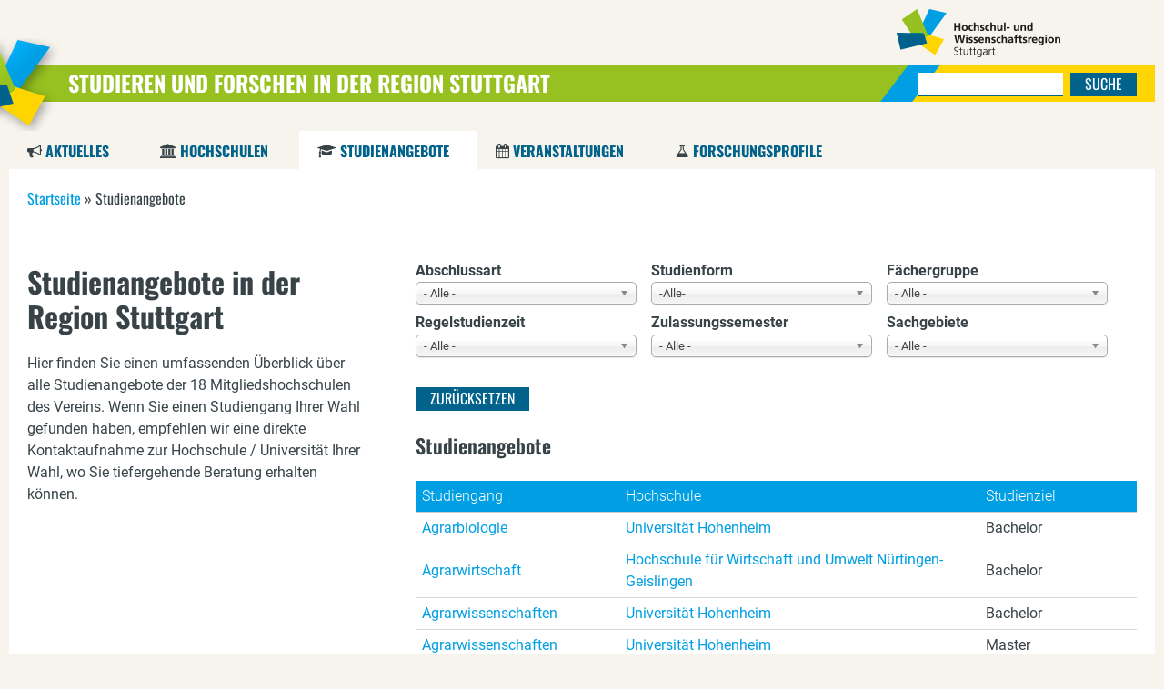

--- FILE ---
content_type: text/html; charset=utf-8
request_url: https://campus.region-stuttgart.de/studienangebote-region-stuttgart/evangelische-hochschule-ludwigsburg-staatlich-anerkannte-6
body_size: 16087
content:
<!DOCTYPE html>
<!--[if lt IE 7]><html class="lt-ie9 lt-ie8 lt-ie7" lang="de" dir="ltr"><![endif]-->
<!--[if IE 7]><html class="lt-ie9 lt-ie8" lang="de" dir="ltr"><![endif]-->
<!--[if IE 8]><html class="lt-ie9" lang="de" dir="ltr"><![endif]-->
<!--[if gt IE 8]><!--><html lang="de" dir="ltr" prefix="og: http://ogp.me/ns# fb: http://www.facebook.com/2008/fbml content: http://purl.org/rss/1.0/modules/content/ dc: http://purl.org/dc/terms/ foaf: http://xmlns.com/foaf/0.1/ rdfs: http://www.w3.org/2000/01/rdf-schema# sioc: http://rdfs.org/sioc/ns# sioct: http://rdfs.org/sioc/types# skos: http://www.w3.org/2004/02/skos/core# xsd: http://www.w3.org/2001/XMLSchema#"><!--<![endif]-->
<head>
<meta charset="utf-8" />
<link rel="shortcut icon" href="https://campus.region-stuttgart.de/sites/all/themes/vc/favicon.ico" type="image/vnd.microsoft.icon" />
<meta name="Generator" content="Drupal 7 (http://drupal.org)" />
<meta name="viewport" content="width=device-width, initial-scale=1.0, user-scalable=yes" />
<meta name="MobileOptimized" content="width" />
<meta name="HandheldFriendly" content="true" />
<meta name="apple-mobile-web-app-capable" content="yes" />
<title>Studienangebote | Studieren und Forschen in der Region Stuttgart</title>
<link type="text/css" rel="stylesheet" href="https://campus.region-stuttgart.de/sites/default/files/css/css_xE-rWrJf-fncB6ztZfd2huxqgxu4WO-qwma6Xer30m4.css" media="all" />
<link type="text/css" rel="stylesheet" href="https://campus.region-stuttgart.de/sites/default/files/css/css_P9RYYHSoJhL70A8ZKZmBSiBB5c9nYKq7pwY1j4XUnFA.css" media="all" />
<link type="text/css" rel="stylesheet" href="https://campus.region-stuttgart.de/sites/default/files/css/css_DBTJHlClDYCla7ZkavWvdyoA5FZvO-9pa0Q88nuwvoE.css" media="screen" />
<link type="text/css" rel="stylesheet" href="https://campus.region-stuttgart.de/sites/default/files/css/css__zAO9qlhSFHIqO-Yx-7-GdweQlHmvNmqhHCQjWeGg-c.css" media="all" />
<link type="text/css" rel="stylesheet" href="https://campus.region-stuttgart.de/sites/default/files/css/css_dtakYUFU8UA6lYKDq3sl9vfwdO2btS18aJXGtwVFj_s.css" media="all" />
<style type="text/css" media="all">
<!--/*--><![CDATA[/*><!--*/
@media (max-width:1199px){.hide-custom-user-screen-md-max{display:none}.hide-responsive.panels-ipe-editing .ipe-hide-custom-user-screen-md-max{display:none}}.panels-ipe-editing .hide-custom-user-screen-md-max{display:block}@media (min-width:1200px){.hide-custom-user-screen-lg-min{display:none}.hide-responsive.panels-ipe-editing .ipe-hide-custom-user-screen-lg-min{display:none}}.panels-ipe-editing .hide-custom-user-screen-lg-min{display:block}@media (max-width:992px){.hide-custom-user-screen-md-min{display:none}.hide-responsive.panels-ipe-editing .ipe-hide-custom-user-screen-md-min{display:none}}.panels-ipe-editing .hide-custom-user-screen-md-min{display:block}@media (max-width:991px){.hide-custom-user-screen-sm-max{display:none}.hide-responsive.panels-ipe-editing .ipe-hide-custom-user-screen-sm-max{display:none}}.panels-ipe-editing .hide-custom-user-screen-sm-max{display:block}@media (max-width:768px){.hide-custom-user-screen-sm-min{display:none}.hide-responsive.panels-ipe-editing .ipe-hide-custom-user-screen-sm-min{display:none}}.panels-ipe-editing .hide-custom-user-screen-sm-min{display:block}@media (max-width:767px){.hide-custom-user-screen-xs-max{display:none}.hide-responsive.panels-ipe-editing .ipe-hide-custom-user-screen-xs-max{display:none}}.panels-ipe-editing .hide-custom-user-screen-xs-max{display:block}
@media (max-width:1199px){.hide-custom-user-screen-md-max{display:none}.hide-responsive.panels-ipe-editing .ipe-hide-custom-user-screen-md-max{display:none}}.panels-ipe-editing .hide-custom-user-screen-md-max{display:block}@media (min-width:1200px){.hide-custom-user-screen-lg-min{display:none}.hide-responsive.panels-ipe-editing .ipe-hide-custom-user-screen-lg-min{display:none}}.panels-ipe-editing .hide-custom-user-screen-lg-min{display:block}@media (max-width:992px){.hide-custom-user-screen-md-min{display:none}.hide-responsive.panels-ipe-editing .ipe-hide-custom-user-screen-md-min{display:none}}.panels-ipe-editing .hide-custom-user-screen-md-min{display:block}@media (max-width:991px){.hide-custom-user-screen-sm-max{display:none}.hide-responsive.panels-ipe-editing .ipe-hide-custom-user-screen-sm-max{display:none}}.panels-ipe-editing .hide-custom-user-screen-sm-max{display:block}@media (max-width:768px){.hide-custom-user-screen-sm-min{display:none}.hide-responsive.panels-ipe-editing .ipe-hide-custom-user-screen-sm-min{display:none}}.panels-ipe-editing .hide-custom-user-screen-sm-min{display:block}@media (max-width:767px){.hide-custom-user-screen-xs-max{display:none}.hide-responsive.panels-ipe-editing .ipe-hide-custom-user-screen-xs-max{display:none}}.panels-ipe-editing .hide-custom-user-screen-xs-max{display:block}
@media (max-width:1199px){.hide-custom-user-screen-md-max{display:none}.hide-responsive.panels-ipe-editing .ipe-hide-custom-user-screen-md-max{display:none}}.panels-ipe-editing .hide-custom-user-screen-md-max{display:block}@media (min-width:1200px){.hide-custom-user-screen-lg-min{display:none}.hide-responsive.panels-ipe-editing .ipe-hide-custom-user-screen-lg-min{display:none}}.panels-ipe-editing .hide-custom-user-screen-lg-min{display:block}@media (max-width:992px){.hide-custom-user-screen-md-min{display:none}.hide-responsive.panels-ipe-editing .ipe-hide-custom-user-screen-md-min{display:none}}.panels-ipe-editing .hide-custom-user-screen-md-min{display:block}@media (max-width:991px){.hide-custom-user-screen-sm-max{display:none}.hide-responsive.panels-ipe-editing .ipe-hide-custom-user-screen-sm-max{display:none}}.panels-ipe-editing .hide-custom-user-screen-sm-max{display:block}@media (max-width:768px){.hide-custom-user-screen-sm-min{display:none}.hide-responsive.panels-ipe-editing .ipe-hide-custom-user-screen-sm-min{display:none}}.panels-ipe-editing .hide-custom-user-screen-sm-min{display:block}@media (max-width:767px){.hide-custom-user-screen-xs-max{display:none}.hide-responsive.panels-ipe-editing .ipe-hide-custom-user-screen-xs-max{display:none}}.panels-ipe-editing .hide-custom-user-screen-xs-max{display:block}

/*]]>*/-->
</style>
<link type="text/css" rel="stylesheet" href="https://campus.region-stuttgart.de/sites/default/files/css/css_5SG1c6jgfecAk49gpVpLR_pzj4TIVRoLC4--voE7PbQ.css" media="screen" />
<link type="text/css" rel="stylesheet" href="https://campus.region-stuttgart.de/sites/default/files/css/css_XvSS6FN1Ge2g85Wm3TXLz5LIGP4GY4Uvn7aXVzOJQRA.css" media="screen" />
<link type="text/css" rel="stylesheet" href="https://campus.region-stuttgart.de/sites/default/files/css/css_xgWrm_dLEzJkMelJhoZMfx2X6lh7LaxsytofrNTd79w.css" media="all" />
<link type="text/css" rel="stylesheet" href="https://campus.region-stuttgart.de/sites/default/files/css/css_Cu20iMdC9ZrISpe41JuSl2p8uDTft8PL7_9OpQznH_M.css" media="only screen" />
<link type="text/css" rel="stylesheet" href="https://campus.region-stuttgart.de/sites/default/files/css/css_2acb70667Rww73BzRJNz4yimPe2dnhbm1i0AFByQYvI.css" media="screen" />
<link type="text/css" rel="stylesheet" href="https://campus.region-stuttgart.de/sites/default/files/css/css_tzu2Zo0cGhY1A-HZn5lumma09voTPR4917-DR4MTjFQ.css" media="only screen" />

<!--[if lt IE 9]>
<link type="text/css" rel="stylesheet" href="https://campus.region-stuttgart.de/sites/default/files/css/css_m1DWtNI4_1wx1AYO_AEwCkKdeV8tM_VGt3CfQoA_RSM.css" media="screen" />
<![endif]-->
<script type="text/javascript" src="https://campus.region-stuttgart.de/sites/default/files/js/js_Kd4BsnIT6T8vj1yoTIfotvk_bIOeY4Ndbdvl8ytcvjs.js"></script>
<script type="text/javascript" src="https://campus.region-stuttgart.de/sites/default/files/js/js_UjShu9GIFjc02k1TUXUdk6u7TpgoSnSr8FNip1N3r2E.js"></script>
<script type="text/javascript" src="https://campus.region-stuttgart.de/sites/default/files/js/js_R9UbiVw2xuTUI0GZoaqMDOdX0lrZtgX-ono8RVOUEVc.js"></script>
<script type="text/javascript" src="https://campus.region-stuttgart.de/sites/default/files/js/js_Kzzby4XKVvzblw5qLQKpgX0HUtCPaUzodNB4KfwJvVc.js"></script>
<script type="text/javascript" src="https://campus.region-stuttgart.de/sites/default/files/js/js_3TmJ_qUXQcot-bnUMi2wLTeAmLXcyoNCoCCaeerfiTM.js"></script>
<script type="text/javascript" src="https://statistics.region-stuttgart.de/index.php?module=CoreAdminHome&amp;action=optOutJS&amp;divId=matomo-opt-out&amp;language=auto&amp;showIntro=1"></script>
<script type="text/javascript" src="https://campus.region-stuttgart.de/sites/default/files/js/js_6ro2gaJ2rq36Sq0qaGr_3b_-hAj3cEBHYlXJp5ZznQQ.js"></script>
<script type="text/javascript" src="https://campus.region-stuttgart.de/sites/default/files/js/js_eSGttOr8BWGbYirqP0tJ0cW_SjlgyLvoDyeapNRmQaY.js"></script>
<script type="text/javascript" src="https://campus.region-stuttgart.de/sites/default/files/js/js_bOjt6zaGKW3Ql601Hup9iK7fIzn0qjAbJuy9e8DrGus.js"></script>
<script type="text/javascript">
<!--//--><![CDATA[//><!--
jQuery.extend(Drupal.settings, {"basePath":"\/","pathPrefix":"","ajaxPageState":{"theme":"vc","theme_token":"uNhNZ23HwI-jSSCYiYDt_9IT0OMXHicOZq4_z-jWfgY","jquery_version":"1.10","js":{"sites\/all\/modules\/jquery_update\/replace\/jquery\/1.10\/jquery.js":1,"misc\/jquery.once.js":1,"misc\/drupal.js":1,"sites\/all\/libraries\/FooTable\/js\/footable.js":1,"sites\/all\/modules\/jquery_update\/replace\/ui\/external\/jquery.cookie.js":1,"sites\/all\/modules\/jquery_update\/replace\/misc\/jquery.form.js":1,"misc\/ajax.js":1,"sites\/all\/modules\/jquery_update\/js\/jquery_update.js":1,"sites\/all\/modules\/admin_menu\/admin_devel\/admin_devel.js":1,"public:\/\/languages\/de_dnPct-yg6O28if5CO0yBjV8pSgrvnV56H2kqDzmnIM0.js":1,"sites\/all\/libraries\/colorbox\/jquery.colorbox-min.js":1,"sites\/all\/modules\/colorbox\/js\/colorbox.js":1,"sites\/all\/modules\/colorbox\/js\/colorbox_inline.js":1,"sites\/all\/modules\/better_exposed_filters\/better_exposed_filters.js":1,"sites\/all\/libraries\/chosen\/chosen.jquery.min.js":1,"sites\/all\/modules\/ctools\/js\/auto-submit.js":1,"sites\/all\/modules\/footable\/js\/caller.js":1,"sites\/all\/modules\/views\/js\/base.js":1,"misc\/progress.js":1,"sites\/all\/modules\/views\/js\/ajax_view.js":1,"sites\/all\/modules\/responsive_menus\/styles\/sidr\/js\/responsive_menus_sidr.js":1,"sites\/all\/libraries\/sidr\/jquery.sidr.min.js":1,"sites\/all\/libraries\/matchMedia.js\/matchMedia.addListener.js":1,"sites\/all\/libraries\/enquire.js\/enquire.min.js":1,"sites\/all\/modules\/breakpoint_panels\/js\/breakpoint_panels.js":1,"https:\/\/statistics.region-stuttgart.de\/index.php?module=CoreAdminHome\u0026action=optOutJS\u0026divId=matomo-opt-out\u0026language=auto\u0026showIntro=1":1,"sites\/all\/libraries\/matchMedia.js\/matchMedia.js":1,"sites\/all\/modules\/chosen\/chosen.js":1,"sites\/all\/themes\/vc\/scripts\/freewall.js":1,"sites\/all\/themes\/vc\/scripts\/custom.js":1,"sites\/all\/themes\/vc\/vc_colorbox\/vc_colorbox.js":1,"sites\/all\/themes\/vc\/scripts\/matomo.js":1,"sites\/all\/themes\/vc\/scripts\/instagram_embed.js":1,"sites\/all\/themes\/adaptivetheme\/at_core\/scripts\/scalefix.js":1},"css":{"modules\/system\/system.base.css":1,"modules\/system\/system.menus.css":1,"modules\/system\/system.messages.css":1,"modules\/system\/system.theme.css":1,"sites\/all\/libraries\/chosen\/chosen.css":1,"sites\/all\/modules\/chosen\/css\/chosen-drupal.css":1,"sites\/all\/libraries\/FooTable\/css\/footable.core.min.css":1,"modules\/aggregator\/aggregator.css":1,"modules\/comment\/comment.css":1,"sites\/all\/modules\/date\/date_api\/date.css":1,"sites\/all\/modules\/date\/date_popup\/themes\/datepicker.1.7.css":1,"sites\/all\/modules\/date\/date_repeat_field\/date_repeat_field.css":1,"modules\/field\/theme\/field.css":1,"modules\/node\/node.css":1,"modules\/user\/user.css":1,"sites\/all\/modules\/views\/css\/views.css":1,"sites\/all\/modules\/media\/modules\/media_wysiwyg\/css\/media_wysiwyg.base.css":1,"sites\/all\/modules\/ctools\/css\/ctools.css":1,"sites\/all\/modules\/oembed\/oembed.base.css":1,"sites\/all\/modules\/oembed\/oembed.theme.css":1,"sites\/all\/modules\/panels\/css\/panels.css":1,"sites\/all\/libraries\/sidr\/stylesheets\/jquery.sidr.dark.css":1,"0":1,"1":1,"2":1,"sites\/all\/modules\/breakpoint_panels\/breakpoint_panels.css":1,"sites\/all\/themes\/adaptivetheme\/at_core\/css\/at.layout.css":1,"sites\/all\/themes\/vc\/css\/global.base.css":1,"sites\/all\/themes\/vc\/css\/global.styles.css":1,"sites\/all\/themes\/vc\/css\/font-awesome.css":1,"sites\/all\/themes\/vc\/vc_colorbox\/vc_colorbox.css":1,"sites\/all\/themes\/vc\/vc_colorbox\/assets\/owl.carousel.css":1,"public:\/\/adaptivetheme\/vc_files\/vc.responsive.layout.css":1,"public:\/\/adaptivetheme\/vc_files\/vc.fonts.css":1,"public:\/\/adaptivetheme\/vc_files\/vc.responsive.styles.css":1,"public:\/\/adaptivetheme\/vc_files\/vc.lt-ie9.layout.css":1}},"colorbox":{"transition":"none","speed":"200","opacity":"0.50","slideshow":false,"slideshowAuto":true,"slideshowSpeed":"2500","slideshowStart":"start slideshow","slideshowStop":"stop slideshow","current":"{current} of {total}","previous":"\u00ab Prev","next":"Next \u00bb","close":"Close","overlayClose":true,"maxWidth":"98%","maxHeight":"98%","initialWidth":"300","initialHeight":"250","fixed":false,"scrolling":true,"mobiledetect":false,"mobiledevicewidth":"240px"},"breakpoint_panels_breakpoint":{"breakpoints":{"custom.user.screen_md_max":{"max-width":1199,"bp":"(max-width: 1199px)","css":"custom-user-screen-md-max"},"custom.user.screen_lg_min":{"min-width":1200,"bp":"(min-width: 1200px)","css":"custom-user-screen-lg-min"},"custom.user.screen_md_min":{"max-width":992,"bp":"(max-width: 992px)","css":"custom-user-screen-md-min"},"custom.user.screen_sm_max":{"max-width":991,"bp":"(max-width: 991px)","css":"custom-user-screen-sm-max"},"custom.user.screen_sm_min":{"max-width":768,"bp":"(max-width: 768px)","css":"custom-user-screen-sm-min"},"custom.user.screen_xs_max":{"max-width":767,"bp":"(max-width: 767px)","css":"custom-user-screen-xs-max"}},"autoload":false,"adminload":false,"loadhidden":false,"showtypes":"active","isloggedin":false,"hasEnquire":true,"hasMatchMedia":true},"better_exposed_filters":{"datepicker":false,"slider":false,"settings":[]},"chosen":{"selector":"select:visible","minimum_single":0,"minimum_multiple":0,"minimum_width":150,"options":{"disable_search":false,"disable_search_threshold":0,"search_contains":false,"placeholder_text_multiple":"Choose some options","placeholder_text_single":"Ausw\u00e4hlen","no_results_text":"Keine Ergebnisse","inherit_select_classes":true}},"urlIsAjaxTrusted":{"\/studienangebote-region-stuttgart\/evangelische-hochschule-ludwigsburg-staatlich-anerkannte-6":true,"\/views\/ajax":true},"views":{"ajax_path":"\/views\/ajax","ajaxViews":{"views_dom_id:c2df55718c39a6a56ecee0c3fe21a8ae":{"view_name":"degree_programmes_by_institution_id","view_display_id":"panel_pane_4","view_args":"","view_path":"studienangebote-region-stuttgart\/evangelische-hochschule-ludwigsburg-staatlich-anerkannte-6","view_base_path":"studienangebote-region-stuttgart\/evangelische-hochschule-ludwigsburg-staatlich-anerkannte-6","view_dom_id":"c2df55718c39a6a56ecee0c3fe21a8ae","pager_element":0}}},"responsive_menus":[{"selectors":["#mobile-menu"],"trigger_txt":"\u003Cdiv id=\u0022sidr-toggle\u0022\u003E\u2630\u003C\/div\u003E","side":"left","speed":"200","media_size":"992","displace":"1","renaming":"0","onOpen":"","onClose":"","responsive_menus_style":"sidr"}],"adaptivetheme":{"vc":{"layout_settings":{"bigscreen":"three-col-grail","tablet_landscape":"three-col-grail","tablet_portrait":"one-col-vert","smalltouch_landscape":"one-col-vert","smalltouch_portrait":"one-col-stack"},"media_query_settings":{"bigscreen":"only screen and (min-width:1025px)","tablet_landscape":"only screen and (min-width:769px) and (max-width:1024px)","tablet_portrait":"only screen and (min-width:581px) and (max-width:768px)","smalltouch_landscape":"only screen and (min-width:321px) and (max-width:580px)","smalltouch_portrait":"only screen and (max-width:320px)"}}}});
//--><!]]>
</script>
<!--[if lt IE 9]>
<script src="https://campus.region-stuttgart.de/sites/all/themes/adaptivetheme/at_core/scripts/html5.js?svg41f"></script>
<![endif]-->
</head>
<body class="html not-front not-logged-in page-studienangebote-region-stuttgart page-studienangebote-region-stuttgart-evangelische-hochschule-ludwigsburg-staatlich-anerkannte-6   i18n-de atr-7.x-3.x atv-1.0 lang-de site-name-studieren-und-forschen-in-der-region-stuttgart section-studienangebote-region-stuttgart page-panels vc">
  <div id="skip-link" class="nocontent">
    <a href="#main-content" class="element-invisible element-focusable">Direkt zum Inhalt</a>
  </div>
    <div class="container atpe-site-template no-sidebars">

  
      <div class="panel-pane pane-pane-header no-title block" >
  <div class="pane-inner clearfix">
    
            
    
    <div class="pane-content">
      <header id="header" class="clearfix" role="banner">

      <!-- start: Branding -->
    <div id="branding" class="branding-elements clearfix">

              <div id="logo">
          <a href="/" title="Startseite"><img class="site-logo" typeof="foaf:Image" src="https://campus.region-stuttgart.de/sites/all/themes/vc/logo.png" alt="Studieren und Forschen in der Region Stuttgart" /></a>        </div>
      
              <!-- start: Site name and Slogan hgroup -->
        <hgroup id="name-and-slogan">

                      <h1 id="site-name"><a href="/" title="Startseite">Studieren und Forschen in der Region Stuttgart</a></h1>
          
          
        </hgroup><!-- /end #name-and-slogan -->
      
    </div><!-- /end #branding -->
  
</header>
    </div>

    
        
  </div>
</div>
<div class="panel-separator"></div><div class="panel-pane pane-custom pane-1 hwrs-logo no-title block" >
  <div class="pane-inner clearfix">
    
            
    
    <div class="pane-content">
      <div class="hide-custom-user-screen-sm-min hide-custom-user-screen-xs-max" data-pane="145"><div class="ipemessage"><br />Hidden from screen-sm-min<br />Hidden from screen-xs-max<br /><br /></div><div id="breakpoint-panels-pane-145-6972012f83f13" class="bp-ajax-pane" data-src="/breakpoint-panels/get-pane/YTozOntzOjQ6InRhc2siO3M6MTM6InNpdGVfdGVtcGxhdGUiO3M6Nzoic3VidGFzayI7czowOiIiO3M6MzoicGlkIjtzOjM6IjE0NSI7fQ%3D%3D"></div></div>    </div>

    
        
  </div>
</div>
<div class="panel-separator"></div><div class="panel-pane pane-block pane-search-form search-form-top no-title block" >
  <div class="pane-inner clearfix">
    
            
    
    <div class="pane-content">
      <div class="hide-custom-user-screen-sm-max hide-custom-user-screen-sm-min hide-custom-user-screen-xs-max" data-pane="144"><div class="ipemessage"><br />Hidden from screen-sm-max<br />Hidden from screen-sm-min<br />Hidden from screen-xs-max<br /><br /></div><div id="breakpoint-panels-pane-144-6972012f85659" class="bp-ajax-pane" data-src="/breakpoint-panels/get-pane/YTozOntzOjQ6InRhc2siO3M6MTM6InNpdGVfdGVtcGxhdGUiO3M6Nzoic3VidGFzayI7czowOiIiO3M6MzoicGlkIjtzOjM6IjE0NCI7fQ%3D%3D"></div></div>    </div>

    
        
  </div>
</div>
<div class="panel-separator"></div><div class="panel-pane pane-block pane-menu-menu-mobile-menu display-none no-title block"  id="mobile-menu">
  <div class="pane-inner clearfix">
    
            
    
    <div class="pane-content">
      <ul class="menu clearfix"><li class="first leaf"><a href="/">Startseite</a></li>
<li class="leaf"><a href="/aktuelles">Aktuelles</a></li>
<li class="leaf"><a href="/hochschulen-region-stuttgart">Hochschulen</a></li>
<li class="leaf active-trail"><a href="/studienangebote-region-stuttgart" class="active-trail active">Studienangebote</a></li>
<li class="leaf"><a href="/veranstaltungen-hochschulen-region-stuttgart">Veranstaltungen</a></li>
<li class="leaf"><a href="/forschungsprofile-hochschulen-region-stuttgart">Forschungsprofile</a></li>
<li class="leaf"><a href="/content/die-initiative-f%C3%BCr-eine-vernetzte-hochschul-und-wissenschaftsregion-stuttgart">Der Verein</a></li>
<li class="leaf"><a href="/contact">Kontakt</a></li>
<li class="leaf"><a href="/content/datenschutzerkl%C3%A4rung">Datenschutz</a></li>
<li class="last leaf"><a href="/content/impressum">Impressum</a></li>
</ul>    </div>

    
        
  </div>
</div>
  
      <div id="menu-bar" class="nav clearfix">
      <div class="panel-pane pane-block pane-system-main-menu no-title block" >
  <div class="pane-inner clearfix">
    
            
    
    <div class="pane-content">
      <ul class="menu clearfix"><li class="first leaf fa fa-bullhorn"><a href="/aktuelles">Aktuelles</a></li>
<li class="leaf fa fa-university"><a href="/hochschulen-region-stuttgart">Hochschulen</a></li>
<li class="leaf active-trail fa fa-graduation-cap"><a href="/studienangebote-region-stuttgart" class="active-trail active">Studienangebote</a></li>
<li class="leaf fa fa-calendar"><a href="/veranstaltungen-hochschulen-region-stuttgart">Veranstaltungen</a></li>
<li class="last leaf fa fa-flask"><a href="/forschungsprofile-hochschulen-region-stuttgart">Forschungsprofile</a></li>
</ul>    </div>

    
        
  </div>
</div>
    </div>
  
  
  
  <div id="columns">
    <div class="columns-inner clearfix">
      <div id="content-column" role="main">
        <div class="content-inner">

          
          <div id="content">
            <div class="region region-content">
              <div class="">      <div class="panel-pane pane-page-breadcrumb no-title block" >
  <div class="pane-inner clearfix">
    
            
    
    <div class="pane-content">
      <div id="breadcrumb" class="clearfix"><nav class="breadcrumb-wrapper clearfix" role="navigation" aria-labelledby="breadcrumb-label"><h2 id="breadcrumb-label" class="element-invisible">Sie sind hier</h2><ol id="crumbs" class="clearfix"><li class="crumb crumb-first"><span typeof="v:Breadcrumb"><a rel="v:url"  property="v:title"  href="/">Startseite</a></span></li><li class="crumb crumb-last"><span class="crumb-separator"> &#187; </span><span typeof="v:Breadcrumb"><span property="v:title"  >Studienangebote</span></span></li></ol></nav></div>    </div>

    
        
  </div>
</div>
<div class="panel-pane pane-page-content panel-pane"  id="site-content">      
            
    
          <div class="two-33-66 at-panel panel-display clearfix" id="full-node">
    <div class="region region-two-33-66-first">
    <div class="region-inner clearfix">
      <section class="panel-pane pane-node block" >
  <div class="pane-inner clearfix">
    
              <h2 class="pane-title block-title"><h1>Studienangebote in der Region Stuttgart</h1></h2>
        
    
    <div class="pane-content">
      <div  about="/node/52339" typeof="sioc:Item foaf:Document" role="article" class="ds-1col node node-intro-text node-promoted article odd node-lang-de node-full view-mode-full  clearfix">

  
  
  <div class="field-body view-mode-full">
    <p>Hier finden Sie einen umfassenden Überblick über alle Studienangebote der 18 Mitgliedshochschulen des Vereins. Wenn Sie einen Studiengang Ihrer Wahl gefunden haben, empfehlen wir eine direkte Kontaktaufnahme zur Hochschule / Universität Ihrer Wahl, wo Sie tiefergehende Beratung erhalten können.</p>
  </div>
</div>

    </div>

    
        
  </div>
</section>
    </div>
  </div>
  <div class="region region-two-33-66-second">
    <div class="region-inner clearfix">
      <div class="panel-pane pane-block pane-views-c781af8a106ab69a5093363107fffcb5 content-margin-left no-title block" >
  <div class="pane-inner clearfix">
    
            
    
    <div class="pane-content">
      <form class="ctools-auto-submit-full-form" action="/studienangebote-region-stuttgart/evangelische-hochschule-ludwigsburg-staatlich-anerkannte-6" method="get" id="views-exposed-form-degree-programmes-by-institution-id-panel-pane-4" accept-charset="UTF-8"><div><div class="views-exposed-form">
  <div class="views-exposed-widgets clearfix">
          <div id="edit-field-degree-degree-tid-wrapper" class="views-exposed-widget views-widget-filter-field_degree_degree_tid">
                  <label for="edit-field-degree-degree-tid">
            Abschlussart          </label>
                        <div class="views-widget">
          <div class="form-item form-type-select form-item-field-degree-degree-tid">
 <select id="edit-field-degree-degree-tid" name="field_degree_degree_tid" class="form-select"><option value="All" selected="selected">- Alle -</option><option value="5934">Abschlussprüfung</option><option value="5907">Bachelor/Bakkalaureus</option><option value="5908">Diplom</option><option value="5906">Konzertexamen</option><option value="6131">Magister</option><option value="5971">Magister (Masterstudiengang)</option><option value="5904">Master</option><option value="5905">Staatsexamen</option></select>
</div>
        </div>
              </div>
          <div id="edit-field-degree-mode-of-study-tid-wrapper" class="views-exposed-widget views-widget-filter-field_degree_mode_of_study_tid">
                  <label for="edit-field-degree-mode-of-study-tid">
            Studienform          </label>
                        <div class="views-widget">
          <div class="form-item form-type-select form-item-field-degree-mode-of-study-tid">
 <select id="edit-field-degree-mode-of-study-tid" name="field_degree_mode_of_study_tid" class="form-select"><option value="All" selected="selected">-Alle-</option><option value="6063">Altenpflege)</option><option value="5106">Ausbildungsintegrierend</option><option value="6060">Ausbildungsverzahntes Studium</option><option value="5101">Berufsbegleitend</option><option value="6330">Berufsbegleitendes Studium</option><option value="5103">Berufsintegrierend</option><option value="6101">Dual</option><option value="5104">Duales Studium</option><option value="6331">Duales Studium, ausbildungsintegrierend</option><option value="6333">Duales Studium, berufsintegrierend</option><option value="6329">Duales Studium, praxisintegrierend</option><option value="5102">Fernstudium</option><option value="6293">Fernstudium Vollzeit oder Teilzeit</option><option value="6062">Gesundheits- und Kinderkrankenpflege</option><option value="6061">in Kombination mit Ausbildung zur Pflegefachperson (Gesundheits- und Krankenpflege</option><option value="6067">in Kombination mit der Ausbildung zur Hebamme/Entbindungspfleger</option><option value="5099">Internationaler Studiengang</option><option value="5105">Praxisintegrierend</option><option value="5100">Teilzeitstudium</option><option value="5098">Vollzeitstudium</option><option value="6065">Voraussetzung: Ausbildung zur Hebamme/ zum Entbindungspfleger</option><option value="6069">Voraussetzung: dreijährige Ausbildung in Gesundheits- und Krankenpflege oder Altenpflege oder gesundheits- und Kinderkrankenpflege und bestehendes Arbeitsverhältnis</option></select>
</div>
        </div>
              </div>
          <div id="edit-field-degree-discip-sbjct-group-tid-wrapper" class="views-exposed-widget views-widget-filter-field_degree_discip_sbjct_group_tid">
                  <label for="edit-field-degree-discip-sbjct-group-tid">
            Fächergruppe          </label>
                        <div class="views-widget">
          <div class="form-item form-type-select form-item-field-degree-discip-sbjct-group-tid">
 <select id="edit-field-degree-discip-sbjct-group-tid" name="field_degree_discip_sbjct_group_tid" class="form-select"><option value="All" selected="selected">- Alle -</option><option value="5447">Agrar- und Forstwissenschaften</option><option value="5417">Gesellschafts- und Sozialwissenschaften</option><option value="5418">Ingenieurwissenschaften</option><option value="5460">Kunst, Musik, Design</option><option value="5433">Lehramt</option><option value="5438">Mathematik, Naturwissenschaften</option><option value="5455">Medizin, Gesundheitswissenschaften</option><option value="5463">Sprach- und Kulturwissenschaften</option><option value="5419">Wirtschaftswissenschaften, Rechtswissenschaften</option></select>
</div>
        </div>
              </div>
          <div id="edit-field-degree-duration-of-study-tid-wrapper" class="views-exposed-widget views-widget-filter-field_degree_duration_of_study_tid">
                  <label for="edit-field-degree-duration-of-study-tid">
            Regelstudienzeit          </label>
                        <div class="views-widget">
          <div class="form-item form-type-select form-item-field-degree-duration-of-study-tid">
 <select id="edit-field-degree-duration-of-study-tid" name="field_degree_duration_of_study_tid" class="form-select"><option value="All" selected="selected">- Alle -</option><option value="5435">2 Semester</option><option value="6268">24 Monate</option><option value="6289">3 oder 4 Semester</option><option value="6020">3 Semester &amp; Thesis</option><option value="6278">3 Semester (Vollzeit) bzw. 5 Semester (Teilzeit)</option><option value="6266">36 Monate</option><option value="6019">4 Semester &amp; Thesis</option><option value="6124">4 Trimester</option><option value="6271">42 Monate</option><option value="6270">48 Monate</option><option value="6212">6 oder 7 Semester</option><option value="6172">75 Monate</option><option value="6127">9 Trimester</option><option value="6205">drei Jahre – im Rahmen eines insgesamt vierjährigen ausbildungsverzahnten Studienprogramms</option><option value="5440">3 Semester</option><option value="5423">4 Semester</option><option value="5488">5 Semester</option><option value="5508">6 Semester</option><option value="5502">7 Semester</option><option value="5478">8 Semester</option><option value="5514">9 Semester</option><option value="5512">10 Semester</option><option value="5492">18 Monate</option><option value="5524">21 Monate</option><option value="5491">2 Jahre</option><option value="5520">3 Jahre</option></select>
</div>
        </div>
              </div>
          <div id="edit-field-degree-admission-term-tid-wrapper" class="views-exposed-widget views-widget-filter-field_degree_admission_term_tid">
                  <label for="edit-field-degree-admission-term-tid">
            Zulassungssemester          </label>
                        <div class="views-widget">
          <div class="form-item form-type-select form-item-field-degree-admission-term-tid">
 <select id="edit-field-degree-admission-term-tid" name="field_degree_admission_term_tid" class="form-select"><option value="All" selected="selected">- Alle -</option><option value="6275">alle Quartale</option><option value="6214">je nach Studienform</option><option value="5973">nur Frühjahrsquartal</option><option value="6284">nur Herbstquartal</option><option value="5446">nur Sommersemester</option><option value="5432">nur Wintersemester</option><option value="5523">nur Wintertrimester</option><option value="5427">Sommer- und Wintersemester</option><option value="6277">Winter- und Sommersemester</option><option value="6044">Wintersemester</option></select>
</div>
        </div>
              </div>
          <div id="edit-field-degree-disciplines-tid-wrapper" class="views-exposed-widget views-widget-filter-field_degree_disciplines_tid">
                  <label for="edit-field-degree-disciplines-tid">
            Sachgebiete          </label>
                        <div class="views-widget">
          <div class="form-item form-type-select form-item-field-degree-disciplines-tid">
 <select id="edit-field-degree-disciplines-tid" name="field_degree_disciplines_tid" class="form-select"><option value="All" selected="selected">- Alle -</option><option value="5645">Agrarbiologie</option><option value="5554">Agrarwirtschaft</option><option value="5550">Agrarwissenschaft</option><option value="5672">Allgemeine Literaturwissenschaft</option><option value="5625">Allgemeine Sprachwissenschaft</option><option value="5584">Alte Geschichte</option><option value="5741">Amerikanistik</option><option value="5963">analytische Chemie</option><option value="5563">Angewandte Informatik</option><option value="5590">Angewandte Mathematik</option><option value="5580">Anglistik</option><option value="5888">Animation</option><option value="6167">anorganische Chemie</option><option value="6189">Arbeitslehre (Lehramt)</option><option value="5754">Arbeitsschutz</option><option value="5528">Architektur</option><option value="6157">Archivwesen</option><option value="6175">Astrophysik</option><option value="6168">Augenoptik</option><option value="5954">Ausländerpädagogik</option><option value="5623">Automatisierungstechnik</option><option value="5670">Automobiltechnik</option><option value="6054">Bankbetriebslehre</option><option value="5529">Bauingenieurwesen</option><option value="6001">Bautechnik (Lehramt)</option><option value="5648">Beratung</option><option value="5531">Beratungslehrkraft (Lehramt)</option><option value="5737">Berufsbildung, Berufspädagogik (Lehramt)</option><option value="5573">Berufspädagogik</option><option value="5527">Betriebswirtschaftslehre</option><option value="5735">Bibliothekswissenschaft</option><option value="5750">Bildende Kunst</option><option value="5970">Bildende Kunst, Freie Kunst</option><option value="5630">Bildungsforschung</option><option value="5559">Bildungsmanagement</option><option value="5633">Bildungswissenschaften</option><option value="6165">Biochemie</option><option value="6143">Bioinformatik</option><option value="5605">Bioingenieurwesen</option><option value="5637">Biologie</option><option value="5704">Biologie (Lehramt)</option><option value="6113">Biomedizintechnik</option><option value="5638">Biotechnologie</option><option value="5956">Botanik</option><option value="5749">Bühnenbild</option><option value="5988">Bühnenbild, Setdesign</option><option value="5668">Chemie</option><option value="5705">Chemie (Lehramt)</option><option value="5721">Chemieingenieurwesen</option><option value="6318">Chor, Chorleitung</option><option value="6332">Chorleitung</option><option value="5669">Computerlinguistik</option><option value="5701">Darstellende Kunst</option><option value="5975">Data Science</option><option value="5593">Denkmalpflege</option><option value="5964">Design, Gestaltung</option><option value="5708">Deutsch (Lehramt)</option><option value="5635">Deutsch als Fremdsprache</option><option value="5666">Deutsch als Zweitsprache (Lehramt)</option><option value="6043">Dienstleistungsmanagement</option><option value="5610">Digitale Medien</option><option value="5690">Dirigieren</option><option value="6158">Dokumentationswissenschaft</option><option value="6136">Dolmetschen</option><option value="6035">Dramaturgie</option><option value="6194">Dramaturgie, Drehbuch</option><option value="5577">Drucktechnik</option><option value="5624">Elektrische Energietechnik</option><option value="5765">Elektronik</option><option value="5596">Elektrotechnik</option><option value="5664">Elektrotechnik (Lehramt)</option><option value="5667">Energietechnik</option><option value="5703">Englisch (Lehramt)</option><option value="5771">Entwicklungspsychologie</option><option value="5940">Entwicklungszusammenarbeit</option><option value="5707">Erdkunde, Geografie (Lehramt)</option><option value="5757">Ernährung, Hauswirtschaft (Lehramt)</option><option value="5643">Ernährungswissenschaft</option><option value="5555">Erneuerbare Energien</option><option value="5525">Erwachsenenbildung</option><option value="5535">Erziehungswissenschaft (Lehramt)</option><option value="5978">Ethik</option><option value="5713">Ethik, Philosophie, Werte und Normen (Lehramt)</option><option value="6186">Europäische Studien</option><option value="6155">Europarecht</option><option value="5715">Evangelische Religion (Lehramt)</option><option value="5604">Evangelische Religionspädagogik</option><option value="5727">Evangelische Theologie</option><option value="6174">Experimentalphysik</option><option value="5699">Facility Management</option><option value="5597">Fahrzeugtechnik</option><option value="5748">Fahrzeugtechnik, Mechatronik (Lehramt)</option><option value="5680">Feinwerktechnik</option><option value="5720">Fernsehen, Radio</option><option value="5678">Fertigungstechnik</option><option value="5889">Film</option><option value="5982">Film, Fernsehen</option><option value="6056">Finanzdienstleistungsbranche</option><option value="6087">Finanzwesen</option><option value="5560">Finanzwirtschaft, Versicherungswirtschaft</option><option value="6145">Forstwirtschaft</option><option value="6182">Forstwissenschaft</option><option value="6264">Fotografie</option><option value="5607">Französisch</option><option value="5706">Französisch (Lehramt)</option><option value="6139">Gartenbau</option><option value="5673">Gebäudeausrüstung</option><option value="6180">Gender Studies, Geschlechterstudien</option><option value="5575">Geodäsie</option><option value="5759">Geographie</option><option value="5540">Geoinformatik</option><option value="6151">Geologie</option><option value="6115">Geologie (Lehramt)</option><option value="5965">Geoökologie</option><option value="6150">Geophysik</option><option value="5639">Geowissenschaften</option><option value="5739">Germanistik</option><option value="5615">Gesang, Sprechen</option><option value="5649">Geschichte</option><option value="5709">Geschichte (Lehramt)</option><option value="5758">Gesundheit, Ernährung (Lehramt)</option><option value="5657">Gesundheitsmanagement</option><option value="6326">Gesundheitsökonomie</option><option value="5651">Gesundheitspädagogik</option><option value="5646">Gesundheitstechnik</option><option value="5647">Gesundheitswissenschaft</option><option value="6064">Gesundheitswissenschaften</option><option value="6163">Gießereitechnik</option><option value="6263">Grafik</option><option value="5993">Grafikdesign</option><option value="6138">Gräzistik</option><option value="5558">Grundschulbildung, Grundschulpädagogik</option><option value="6075">Handel</option><option value="6077">Handwerk</option><option value="5991">Hauswirtschaft (Lehramt)</option><option value="6068">Hebammenwissenschaft</option><option value="5756">Heilpädagogik</option><option value="5755">Holzbau</option><option value="6166">Holztechnik</option><option value="6156">Holzwirtschaft</option><option value="5662">Hotel, Gastronomie, Tourismus</option><option value="5642">Humanbiologie, Biomedizin</option><option value="6171">Humanmedizin</option><option value="5537">Hydrologie</option><option value="6058">Immobilienwirtschaft</option><option value="6081">Industrie</option><option value="5538">Industrie und Handel</option><option value="5599">Industriedesign, Produktdesign</option><option value="5578">Informatik</option><option value="5733">Informatik (Lehramt)</option><option value="5544">Informationstechnik</option><option value="5747">Informationstechnik (Lehramt)</option><option value="5736">Informationswissenschaft</option><option value="5698">Ingenieurinformatik</option><option value="5565">Innenarchitektur</option><option value="5569">Instrumentalmusik</option><option value="5955">Interkulturelle Studien</option><option value="6084">International Business</option><option value="5548">Internationale Betriebswirtschaftslehre</option><option value="5724">Internationale Beziehungen</option><option value="5702">Internationales Recht</option><option value="5968">Islamische Religionslehre (Lehramt)</option><option value="6079">IT</option><option value="5608">Italienisch</option><option value="5764">Italienisch (Lehramt)</option><option value="5621">Jazz</option><option value="5743">Journalistik</option><option value="6146">Jüdische Studien</option><option value="5716">Katholische Religion (Lehramt)</option><option value="5726">Katholische Religionspädagogik</option><option value="5760">Katholische Theologie</option><option value="5746">Kindheitspädagogik</option><option value="5613">Kirchenmusik</option><option value="6173">Klinische Psychologie</option><option value="5572">Kommunikationsdesign</option><option value="5545">Kommunikationstechnik</option><option value="5612">Kommunikationswissenschaft</option><option value="5617">Komposition</option><option value="5679">Konstruktionstechnik</option><option value="5614">Korrepetition</option><option value="5650">Kultur und Technik</option><option value="5532">Kultur-, Theaterpädagogik, Medienpädagogik</option><option value="5570">Kulturgeschichte</option><option value="5744">Kulturwissenschaft</option><option value="5710">Kunst (Lehramt)</option><option value="5587">Kunstgeschichte</option><option value="6267">Künstliche Intelligenz</option><option value="5761">Kunstpädagogik</option><option value="5606">Kunststofftechnik</option><option value="5588">Kunsttheorie</option><option value="5752">Kunsttherapie</option><option value="5589">Kunstwissenschaft</option><option value="6140">Landbau</option><option value="6188">Landespflege</option><option value="5549">Landschaftsarchitektur</option><option value="5675">Landschaftsplanung</option><option value="5751">Landwirtschaft</option><option value="5691">Lasertechnik</option><option value="6153">Latein (Lehramt)</option><option value="6199">Latinistik</option><option value="5711">Lebensmittelchemie</option><option value="5641">Lebensmitteltechnologie</option><option value="5626">Linguistik</option><option value="6154">Logik</option><option value="5591">Logistik, Transport, Verkehrswirtschaft</option><option value="6122">Logopädie</option><option value="5676">Luftfahrttechnik</option><option value="5659">Marketing, Vertrieb</option><option value="5598">Maschinenbau</option><option value="5546">Materialwissenschaften</option><option value="5684">Mathematik</option><option value="5686">Mathematik (Lehramt)</option><option value="5671">Mechatronik</option><option value="6200">Mediation</option><option value="5730">Mediendesign</option><option value="5579">Medieninformatik</option><option value="6160">Medienkultur</option><option value="5619">Medienpädagogik (Lehramt)</option><option value="5665">Medientechnik</option><option value="5611">Medienwirtschaft, Medienmanagement</option><option value="5618">Medienwissenschaft</option><option value="5767">Medizinische Informatik</option><option value="5696">Medizintechnik</option><option value="5566">Metalltechnik, Maschinenbau (Lehramt)</option><option value="5959">Meteorologie</option><option value="5958">Mikrobiologie</option><option value="5681">Mikrosystemtechnik</option><option value="6149">Mineralogie</option><option value="5585">Mittelalterliche Geschichte</option><option value="5950">Molekularbiologie</option><option value="5740">Multimedia</option><option value="5731">Multimediadesign</option><option value="5603">Musik</option><option value="5712">Musik (Lehramt)</option><option value="5568">Musikgeschichte</option><option value="5762">Musikpädagogik</option><option value="5949">Musiktheorie</option><option value="5620">Musikwissenschaft</option><option value="5583">Nachhaltigkeitswissenschaften (gesellschaftlich)</option><option value="5553">Nachhaltigkeitswissenschaften (ökologisch)</option><option value="5595">Nachhaltigkeitswissenschaften (ökonomisch)</option><option value="5766">Nachrichtentechnik</option><option value="5644">Nachwachsende Rohstoffe</option><option value="5552">Naturschutz, Umweltschutz</option><option value="5738">Naturschutzplanung</option><option value="6198">Neue Medien, Medienkunst</option><option value="5586">Neuere Geschichte</option><option value="6126">Neueste Geschichte</option><option value="6179">Neurowissenschaft</option><option value="6125">Öffentliches Recht</option><option value="5939">Ökologie</option><option value="5966">Online-Medien</option><option value="5602">Oper</option><option value="5947">Oper, Musiktheater</option><option value="5692">Optoelektronik</option><option value="6142">organische Chemie</option><option value="6269">Pädagogik (Lehramt)</option><option value="5634">Pädagogik, Erziehungswissenschaft</option><option value="5753">Papiertechnik</option><option value="5661">Personalmanagement, Personalwesen</option><option value="5660">Pflegemanagement</option><option value="5725">Pflegepädagogik</option><option value="5561">Pflegewissenschaft</option><option value="5571">Philosophie</option><option value="6117">Phonetik</option><option value="5693">Photonik</option><option value="5543">Physik</option><option value="5685">Physik, Astronomie (Lehramt)</option><option value="6152">physikalische Chemie</option><option value="5717">Physikalische Technik</option><option value="6112">Physiotherapie</option><option value="5729">Politik (Lehramt)</option><option value="5581">Politikwissenschaft</option><option value="6195">Polnisch</option><option value="6164">Polnisch (Lehramt)</option><option value="5732">Praktische Informatik</option><option value="6130">Privatrecht, Zivilrecht</option><option value="5567">Produktionstechnik</option><option value="5655">Psychologie</option><option value="6184">Public Management, Sozialmanagement</option><option value="5719">Publizistik</option><option value="5942">Qualitätsmanagement</option><option value="5677">Raumfahrttechnik</option><option value="6196">Raumplanung</option><option value="6088">Rechnungswesen</option><option value="5658">Rechnungswesen, Steuerwesen, Controlling</option><option value="5622">Rechtswissenschaft, Jura</option><option value="6038">Regie</option><option value="5697">Regionalplanung</option><option value="5632">Religionswissenschaft</option><option value="5574">Restaurierung</option><option value="5652">Rhetorik</option><option value="6279">Robotik</option><option value="5609">Romanistik</option><option value="6177">Russisch</option><option value="6161">Russisch (Lehramt)</option><option value="6162">Sachunterricht (Lehramt)</option><option value="5745">Schauspiel</option><option value="5636">Schulpädagogik</option><option value="6322">Sensorik, Messtechnik</option><option value="6176">Sicherheitstechnik</option><option value="5769">Sicherheitswesen</option><option value="6135">Slavistik</option><option value="5541">Softwaretechnik</option><option value="5631">Sonderpädagogik, inklusive Pädagogik</option><option value="5533">Sonderpädagogik, inklusive Pädagogik (Lehramt)</option><option value="5562">Soziale Arbeit</option><option value="5962">Sozialökonomie</option><option value="6141">Sozialpädagogik</option><option value="5694">Sozialpsychologie</option><option value="5582">Soziologie, Sozialwissenschaft</option><option value="6193">Spanisch</option><option value="6121">Spanisch (Lehramt)</option><option value="5616">Sport</option><option value="5534">Sport (Lehramt)</option><option value="5601">Sport-, Event- und Kulturmanagement</option><option value="5763">Sportpädagogik</option><option value="6118">Sporttherapie</option><option value="6119">Sportwissenschaft</option><option value="5653">Sprechwissenschaft</option><option value="5547">Städtebau</option><option value="5530">Stadtplanung</option><option value="6183">Statistik</option><option value="6090">Steuerlehre</option><option value="5723">Steuerrecht</option><option value="5768">Strahlenschutz</option><option value="5687">Systemtechnik</option><option value="6107">Technik</option><option value="5714">Technik (Lehramt)</option><option value="5542">Technische Informatik</option><option value="5592">Technologiemanagement</option><option value="5688">Technomathematik</option><option value="5722">Textildesign</option><option value="6034">Theater</option><option value="6114">Theologie</option><option value="5674">Theoretische Informatik</option><option value="5689">Therapien, andere</option><option value="6320">Tiermedizin</option><option value="5742">Übersetzen</option><option value="5526">Umweltingenieurwesen</option><option value="5594">Umweltmanagement, Energiemanagement</option><option value="5551">Umweltschutztechnik</option><option value="5640">Umweltwissenschaft</option><option value="5656">Unternehmensberatung</option><option value="5700">Unternehmensmanagement, Organisationsmanagement</option><option value="5556">Verfahrenstechnik</option><option value="6192">Vergleichende Literaturwissenschaft</option><option value="6187">Vergleichende Sprachwissenschaft</option><option value="5770">Verkehrstechnik</option><option value="5576">Vermessungswesen</option><option value="5557">Verpackungstechnik</option><option value="6204">Versicherungsbranche</option><option value="5728">Versorgungstechnik</option><option value="5663">Verwaltungswissenschaft</option><option value="5627">Volkswirtschaftslehre</option><option value="5536">Wasserbau</option><option value="5682">Werkstofftechnik</option><option value="5683">Werkstoffwissenschaften</option><option value="5629">Wirtschaft (Lehramt)</option><option value="6276">Wirtschaft und Verwaltung (Lehramt)</option><option value="5695">Wirtschafts-, Arbeits- und Organisationspsychologie</option><option value="5564">Wirtschaftsinformatik</option><option value="5654">Wirtschaftsingenieurwesen</option><option value="5718">Wirtschaftsmathematik</option><option value="5628">Wirtschaftspädagogik</option><option value="6092">Wirtschaftsprüfung</option><option value="5600">Wirtschaftsrecht</option><option value="6086">Wirtschaftswissenschaften</option><option value="5539">Wirtschaftswissenschaften, Ökonomie</option><option value="5734">Wissenschaftsgeschichte</option><option value="5957">Zoologie</option></select>
</div>
        </div>
              </div>
                    <div class="views-exposed-widget views-submit-button">
      <input class="ctools-use-ajax ctools-auto-submit-click js-hide form-submit" type="submit" id="edit-submit-degree-programmes-by-institution-id" name="" value="Suchen" />    </div>
          <div class="views-exposed-widget views-reset-button">
        <input type="submit" id="edit-reset" name="op" value="Zurücksetzen" class="form-submit" />      </div>
      </div>
</div>
</div></form>    </div>

    
        
  </div>
</div>
<div class="panel-separator"></div><section class="panel-pane pane-views-panes pane-degree-programmes-by-institution-id-panel-pane-4 content-margin-left block" >
  <div class="pane-inner clearfix">
    
              <h2 class="pane-title block-title"><h3>Studienangebote</h3></h2>
        
    
    <div class="pane-content">
      <div class="view view-degree-programmes-by-institution-id view-id-degree_programmes_by_institution_id view-display-id-panel_pane_4 view-dom-id-c2df55718c39a6a56ecee0c3fe21a8ae">
        
  
  
      <div class="view-content">
      <table class="views-table cols-3 footable" >
        <thead>
      <tr>
                  <th data-class="expand" class="views-field views-field-title views-align-left" >
            <a href="/studienangebote-region-stuttgart/evangelische-hochschule-ludwigsburg-staatlich-anerkannte-6?field_degree_degree_tid=All&amp;field_degree_mode_of_study_tid=All&amp;field_degree_discip_sbjct_group_tid=All&amp;field_degree_duration_of_study_tid=All&amp;field_degree_admission_term_tid=All&amp;field_degree_disciplines_tid=All&amp;order=title&amp;sort=asc" title="Nach Studiengang sortieren" class="active">Studiengang</a>          </th>
                  <th data-hide="phone" class="views-field views-field-title-1 views-align-left" >
            <a href="/studienangebote-region-stuttgart/evangelische-hochschule-ludwigsburg-staatlich-anerkannte-6?field_degree_degree_tid=All&amp;field_degree_mode_of_study_tid=All&amp;field_degree_discip_sbjct_group_tid=All&amp;field_degree_duration_of_study_tid=All&amp;field_degree_admission_term_tid=All&amp;field_degree_disciplines_tid=All&amp;order=title_1&amp;sort=asc" title="Nach Hochschule sortieren" class="active">Hochschule</a>          </th>
                  <th data-hide="phone" class="views-field views-field-field-degree-internal-degree views-align-left" >
            Studienziel          </th>
              </tr>
    </thead>
    <tbody>
          <tr class="odd views-row-first">
                  <td class="views-field views-field-title views-align-left" >
            <a href="/studienangebote-region-stuttgart/agrarbiologie">Agrarbiologie</a>          </td>
                  <td class="views-field views-field-title-1 views-align-left" >
            <a href="/hochschulen-region-stuttgart/universit%C3%A4t-hohenheim">Universität Hohenheim</a>          </td>
                  <td class="views-field views-field-field-degree-internal-degree views-align-left" >
            Bachelor          </td>
              </tr>
          <tr class="even">
                  <td class="views-field views-field-title views-align-left" >
            <a href="/studienangebote-region-stuttgart/hochschule-f%C3%BCr-wirtschaft-und-umwelt-n%C3%BCrtingen-geislingen-20">Agrarwirtschaft</a>          </td>
                  <td class="views-field views-field-title-1 views-align-left" >
            <a href="/hochschulen-region-stuttgart/hochschule-f%C3%BCr-wirtschaft-und-umwelt-n%C3%BCrtingen-geislingen">Hochschule für Wirtschaft und Umwelt Nürtingen-Geislingen</a>          </td>
                  <td class="views-field views-field-field-degree-internal-degree views-align-left" >
            Bachelor          </td>
              </tr>
          <tr class="odd">
                  <td class="views-field views-field-title views-align-left" >
            <a href="/studienangebote-region-stuttgart/agrarwissenschaften">Agrarwissenschaften</a>          </td>
                  <td class="views-field views-field-title-1 views-align-left" >
            <a href="/hochschulen-region-stuttgart/universit%C3%A4t-hohenheim">Universität Hohenheim</a>          </td>
                  <td class="views-field views-field-field-degree-internal-degree views-align-left" >
            Bachelor          </td>
              </tr>
          <tr class="even">
                  <td class="views-field views-field-title views-align-left" >
            <a href="/studienangebote-region-stuttgart/agrarwissenschaften-0">Agrarwissenschaften</a>          </td>
                  <td class="views-field views-field-title-1 views-align-left" >
            <a href="/hochschulen-region-stuttgart/universit%C3%A4t-hohenheim">Universität Hohenheim</a>          </td>
                  <td class="views-field views-field-field-degree-internal-degree views-align-left" >
            Master          </td>
              </tr>
          <tr class="odd">
                  <td class="views-field views-field-title views-align-left" >
            <a href="/studienangebote-region-stuttgart/agribusiness">Agribusiness</a>          </td>
                  <td class="views-field views-field-title-1 views-align-left" >
            <a href="/hochschulen-region-stuttgart/universit%C3%A4t-hohenheim">Universität Hohenheim</a>          </td>
                  <td class="views-field views-field-field-degree-internal-degree views-align-left" >
            Master          </td>
              </tr>
          <tr class="even">
                  <td class="views-field views-field-title views-align-left" >
            <a href="/studienangebote-region-stuttgart/agricultural-sciences-tropics-and-subtropics">Agricultural Sciences in the Tropics and Subtropics</a>          </td>
                  <td class="views-field views-field-title-1 views-align-left" >
            <a href="/hochschulen-region-stuttgart/universit%C3%A4t-hohenheim">Universität Hohenheim</a>          </td>
                  <td class="views-field views-field-field-degree-internal-degree views-align-left" >
            Master          </td>
              </tr>
          <tr class="odd">
                  <td class="views-field views-field-title views-align-left" >
            <a href="/studienangebote-region-stuttgart/air-quality-control-solid-waste-and-waste-water-process-engineering">Air Quality Control, Solid Waste and Waste Water Process Engineering (WASTE)</a>          </td>
                  <td class="views-field views-field-title-1 views-align-left" >
            <a href="/hochschulen-region-stuttgart/universit%C3%A4t-stuttgart">Universität Stuttgart</a>          </td>
                  <td class="views-field views-field-field-degree-internal-degree views-align-left" >
            Master of Science          </td>
              </tr>
          <tr class="even">
                  <td class="views-field views-field-title views-align-left" >
            <a href="/studienangebote-region-stuttgart/duale-hochschule-baden-w%C3%BCrttemberg-stuttgart/angewandte-0">Angewandte Gesundheits- und Pflegewissenschaften</a>          </td>
                  <td class="views-field views-field-title-1 views-align-left" >
            <a href="/hochschulen-region-stuttgart/duale-hochschule-baden-w%C3%BCrttemberg-stuttgart">Duale Hochschule Baden-Württemberg Stuttgart</a>          </td>
                  <td class="views-field views-field-field-degree-internal-degree views-align-left" >
            Bachelor of Science (B. Sc.) sowie ein Examen im Pflegeberuf          </td>
              </tr>
          <tr class="odd">
                  <td class="views-field views-field-title views-align-left" >
            <a href="/studienangebote-region-stuttgart/duale-hochschule-baden-w%C3%BCrttemberg-stuttgart/angewandte">Angewandte Hebammenwissenschaft - berufsintegrierend</a>          </td>
                  <td class="views-field views-field-title-1 views-align-left" >
            <a href="/hochschulen-region-stuttgart/duale-hochschule-baden-w%C3%BCrttemberg-stuttgart">Duale Hochschule Baden-Württemberg Stuttgart</a>          </td>
                  <td class="views-field views-field-field-degree-internal-degree views-align-left" >
            Bachelor of Science (B. Sc.)          </td>
              </tr>
          <tr class="even">
                  <td class="views-field views-field-title views-align-left" >
            <a href="/studienangebote-region-stuttgart/duale-hochschule-baden-w%C3%BCrttemberg-stuttgart/angewandte-1">Angewandte Hebammenwissenschaft - Hebammenkunde</a>          </td>
                  <td class="views-field views-field-title-1 views-align-left" >
            <a href="/hochschulen-region-stuttgart/duale-hochschule-baden-w%C3%BCrttemberg-stuttgart">Duale Hochschule Baden-Württemberg Stuttgart</a>          </td>
                  <td class="views-field views-field-field-degree-internal-degree views-align-left" >
            Bachelor of Science (B. Sc.) sowie ein Examen im Pflegeberuf          </td>
              </tr>
          <tr class="odd">
                  <td class="views-field views-field-title views-align-left" >
            <a href="/studienangebote-region-stuttgart/hochschule-esslingen/angewandte-informatik">Angewandte Informatik</a>          </td>
                  <td class="views-field views-field-title-1 views-align-left" >
            <a href="/hochschulen-region-stuttgart/hochschule-esslingen">Hochschule Esslingen</a>          </td>
                  <td class="views-field views-field-field-degree-internal-degree views-align-left" >
            Master          </td>
              </tr>
          <tr class="even">
                  <td class="views-field views-field-title views-align-left" >
            <a href="/studienangebote-region-stuttgart/hochschule-f%C3%BCr-technik-stuttgart/angewandte-mathematik-und">Angewandte Mathematik und Künstliche Intelligenz</a>          </td>
                  <td class="views-field views-field-title-1 views-align-left" >
            <a href="/hochschulen-region-stuttgart/hochschule-f%C3%BCr-technik-stuttgart">Hochschule für Technik Stuttgart</a>          </td>
                  <td class="views-field views-field-field-degree-internal-degree views-align-left" >
            Bachelor          </td>
              </tr>
          <tr class="odd">
                  <td class="views-field views-field-title views-align-left" >
            <a href="/studienangebote-region-stuttgart/hochschule-esslingen/angewandte-oberfl%C3%A4chen-und">Angewandte Oberflächen- und Materialwissenschaften</a>          </td>
                  <td class="views-field views-field-title-1 views-align-left" >
            <a href="/hochschulen-region-stuttgart/hochschule-esslingen">Hochschule Esslingen</a>          </td>
                  <td class="views-field views-field-field-degree-internal-degree views-align-left" >
            Master          </td>
              </tr>
          <tr class="even">
                  <td class="views-field views-field-title views-align-left" >
            <a href="/studienangebote-region-stuttgart/duale-hochschule-baden-w%C3%BCrttemberg-stuttgart/angewandte-2">Angewandte Pflegewissenschaft</a>          </td>
                  <td class="views-field views-field-title-1 views-align-left" >
            <a href="/hochschulen-region-stuttgart/duale-hochschule-baden-w%C3%BCrttemberg-stuttgart">Duale Hochschule Baden-Württemberg Stuttgart</a>          </td>
                  <td class="views-field views-field-field-degree-internal-degree views-align-left" >
            Bachelor of Arts (B. A.)          </td>
              </tr>
          <tr class="odd">
                  <td class="views-field views-field-title views-align-left" >
            <a href="/studienangebote-region-stuttgart/hochschule-esslingen/angewandte-sozialp%C3%A4dagogische">Angewandte Sozialpädagogische Bildungsforschung</a>          </td>
                  <td class="views-field views-field-title-1 views-align-left" >
            <a href="/hochschulen-region-stuttgart/hochschule-esslingen">Hochschule Esslingen</a>          </td>
                  <td class="views-field views-field-field-degree-internal-degree views-align-left" >
            Master          </td>
              </tr>
          <tr class="even">
                  <td class="views-field views-field-title views-align-left" >
            <a href="/studienangebote-region-stuttgart/universit%C3%A4t-stuttgart/anglistik">Anglistik</a>          </td>
                  <td class="views-field views-field-title-1 views-align-left" >
            <a href="/hochschulen-region-stuttgart/universit%C3%A4t-stuttgart">Universität Stuttgart</a>          </td>
                  <td class="views-field views-field-field-degree-internal-degree views-align-left" >
            Bachelor of Arts          </td>
              </tr>
          <tr class="odd">
                  <td class="views-field views-field-title views-align-left" >
            <a href="/studienangebote-region-stuttgart/international-school-management-ism/applied-business-data-science">Applied Business Data Science</a>          </td>
                  <td class="views-field views-field-title-1 views-align-left" >
            <a href="/hochschulen-region-stuttgart/international-school-management-ism">International School of Management (ISM)</a>          </td>
                  <td class="views-field views-field-field-degree-internal-degree views-align-left" >
            Master of Science (M. Sc.)          </td>
              </tr>
          <tr class="even">
                  <td class="views-field views-field-title views-align-left" >
            <a href="/studienangebote-region-stuttgart/applied-quantitative-finance-ext-studienprogramm">Applied Quantitative Finance, ext. Studienprogramm - Weiterbildungsakademie -</a>          </td>
                  <td class="views-field views-field-title-1 views-align-left" >
            <a href="/hochschulen-region-stuttgart/hochschule-f%C3%BCr-wirtschaft-und-umwelt-n%C3%BCrtingen-geislingen">Hochschule für Wirtschaft und Umwelt Nürtingen-Geislingen</a>          </td>
                  <td class="views-field views-field-field-degree-internal-degree views-align-left" >
            Master of Business Administration          </td>
              </tr>
          <tr class="odd">
                  <td class="views-field views-field-title views-align-left" >
            <a href="/studienangebote-region-stuttgart/hochschule-f%C3%BCr-technik-stuttgart/architektur-0">Architektur</a>          </td>
                  <td class="views-field views-field-title-1 views-align-left" >
            <a href="/hochschulen-region-stuttgart/hochschule-f%C3%BCr-technik-stuttgart">Hochschule für Technik Stuttgart</a>          </td>
                  <td class="views-field views-field-field-degree-internal-degree views-align-left" >
            Master          </td>
              </tr>
          <tr class="even">
                  <td class="views-field views-field-title views-align-left" >
            <a href="/studienangebote-region-stuttgart/hochschule-f%C3%BCr-technik-stuttgart/architektur">Architektur</a>          </td>
                  <td class="views-field views-field-title-1 views-align-left" >
            <a href="/hochschulen-region-stuttgart/hochschule-f%C3%BCr-technik-stuttgart">Hochschule für Technik Stuttgart</a>          </td>
                  <td class="views-field views-field-field-degree-internal-degree views-align-left" >
            Bachelor          </td>
              </tr>
          <tr class="odd">
                  <td class="views-field views-field-title views-align-left" >
            <a href="/studienangebote-region-stuttgart/architektur-1">Architektur</a>          </td>
                  <td class="views-field views-field-title-1 views-align-left" >
            <a href="/hochschulen-region-stuttgart/staatliche-akademie-der-bildenden-k%C3%BCnste-stuttgart">Staatliche Akademie der Bildenden Künste Stuttgart</a>          </td>
                  <td class="views-field views-field-field-degree-internal-degree views-align-left" >
            Master of Arts          </td>
              </tr>
          <tr class="even">
                  <td class="views-field views-field-title views-align-left" >
            <a href="/studienangebote-region-stuttgart/architektur-0">Architektur</a>          </td>
                  <td class="views-field views-field-title-1 views-align-left" >
            <a href="/hochschulen-region-stuttgart/staatliche-akademie-der-bildenden-k%C3%BCnste-stuttgart">Staatliche Akademie der Bildenden Künste Stuttgart</a>          </td>
                  <td class="views-field views-field-field-degree-internal-degree views-align-left" >
            Bachelor of Arts          </td>
              </tr>
          <tr class="odd">
                  <td class="views-field views-field-title views-align-left" >
            <a href="/studienangebote-region-stuttgart/universit%C3%A4t-stuttgart/architektur-und-stadtplanung-0">Architektur und Stadtplanung</a>          </td>
                  <td class="views-field views-field-title-1 views-align-left" >
            <a href="/hochschulen-region-stuttgart/universit%C3%A4t-stuttgart">Universität Stuttgart</a>          </td>
                  <td class="views-field views-field-field-degree-internal-degree views-align-left" >
            Bachelor Of Science          </td>
              </tr>
          <tr class="even">
                  <td class="views-field views-field-title views-align-left" >
            <a href="/studienangebote-region-stuttgart/universit%C3%A4t-stuttgart/architektur-und-stadtplanung">Architektur und Stadtplanung</a>          </td>
                  <td class="views-field views-field-title-1 views-align-left" >
            <a href="/hochschulen-region-stuttgart/universit%C3%A4t-stuttgart">Universität Stuttgart</a>          </td>
                  <td class="views-field views-field-field-degree-internal-degree views-align-left" >
            Master of Science          </td>
              </tr>
          <tr class="odd">
                  <td class="views-field views-field-title views-align-left" >
            <a href="/studienangebote-region-stuttgart/artificial-intelligence-and-data-science">Artificial Intelligence and Data Science</a>          </td>
                  <td class="views-field views-field-title-1 views-align-left" >
            <a href="/hochschulen-region-stuttgart/universit%C3%A4t-stuttgart">Universität Stuttgart</a>          </td>
                  <td class="views-field views-field-field-degree-internal-degree views-align-left" >
            Bachelor Of Science          </td>
              </tr>
          <tr class="even">
                  <td class="views-field views-field-title views-align-left" >
            <a href="/studienangebote-region-stuttgart/universit%C3%A4t-stuttgart/artificial-intelligence-and-data-science">Artificial Intelligence and Data Science</a>          </td>
                  <td class="views-field views-field-title-1 views-align-left" >
            <a href="/hochschulen-region-stuttgart/universit%C3%A4t-stuttgart">Universität Stuttgart</a>          </td>
                  <td class="views-field views-field-field-degree-internal-degree views-align-left" >
            Master of Science          </td>
              </tr>
          <tr class="odd">
                  <td class="views-field views-field-title views-align-left" >
            <a href="/studienangebote-region-stuttgart/hochschule-der-medien-stuttgart/audiovisual-media-creation-and">Audiovisual Media Creation and Technology</a>          </td>
                  <td class="views-field views-field-title-1 views-align-left" >
            <a href="/hochschulen-region-stuttgart/hochschule-der-medien-stuttgart">Hochschule der Medien Stuttgart</a>          </td>
                  <td class="views-field views-field-field-degree-internal-degree views-align-left" >
            Master          </td>
              </tr>
          <tr class="even">
                  <td class="views-field views-field-title views-align-left" >
            <a href="/studienangebote-region-stuttgart/audiovisuelle-medien">Audiovisuelle Medien</a>          </td>
                  <td class="views-field views-field-title-1 views-align-left" >
            <a href="/hochschulen-region-stuttgart/hochschule-der-medien-stuttgart">Hochschule der Medien Stuttgart</a>          </td>
                  <td class="views-field views-field-field-degree-internal-degree views-align-left" >
            Bachelor          </td>
              </tr>
          <tr class="odd">
                  <td class="views-field views-field-title views-align-left" >
            <a href="/studienangebote-region-stuttgart/augmented-reality-virtual-reality-engineering">Augmented Reality / Virtual Reality-Engineering</a>          </td>
                  <td class="views-field views-field-title-1 views-align-left" >
            <a href="/hochschulen-region-stuttgart/hochschule-f%C3%BCr-technik-stuttgart">Hochschule für Technik Stuttgart</a>          </td>
                  <td class="views-field views-field-field-degree-internal-degree views-align-left" >
            Bachelor          </td>
              </tr>
          <tr class="even">
                  <td class="views-field views-field-title views-align-left" >
            <a href="/studienangebote-region-stuttgart/automatisierungstechnik-und-produktionsinformatik">Automatisierungstechnik und Produktionsinformatik</a>          </td>
                  <td class="views-field views-field-title-1 views-align-left" >
            <a href="/hochschulen-region-stuttgart/hochschule-esslingen">Hochschule Esslingen</a>          </td>
                  <td class="views-field views-field-field-degree-internal-degree views-align-left" >
            Bachelor          </td>
              </tr>
          <tr class="odd">
                  <td class="views-field views-field-title views-align-left" >
            <a href="/studienangebote-region-stuttgart/hochschule-f%C3%BCr-wirtschaft-und-umwelt-n%C3%BCrtingen-geislingen-23">Automobil- und Mobilitätsmanagement</a>          </td>
                  <td class="views-field views-field-title-1 views-align-left" >
            <a href="/hochschulen-region-stuttgart/hochschule-f%C3%BCr-wirtschaft-und-umwelt-n%C3%BCrtingen-geislingen">Hochschule für Wirtschaft und Umwelt Nürtingen-Geislingen</a>          </td>
                  <td class="views-field views-field-field-degree-internal-degree views-align-left" >
            Master of Science          </td>
              </tr>
          <tr class="even">
                  <td class="views-field views-field-title views-align-left" >
            <a href="/studienangebote-region-stuttgart/automobil-und-mobilit%C3%A4tswirtschaft">Automobil- und Mobilitätswirtschaft</a>          </td>
                  <td class="views-field views-field-title-1 views-align-left" >
            <a href="/hochschulen-region-stuttgart/hochschule-f%C3%BCr-wirtschaft-und-umwelt-n%C3%BCrtingen-geislingen">Hochschule für Wirtschaft und Umwelt Nürtingen-Geislingen</a>          </td>
                  <td class="views-field views-field-field-degree-internal-degree views-align-left" >
            Bachelor          </td>
              </tr>
          <tr class="odd">
                  <td class="views-field views-field-title views-align-left" >
            <a href="/studienangebote-region-stuttgart/automotive-and-mobility-business-ext-studienprogramm">Automotive and Mobility Business, ext. Studienprogramm - Weiterbildungsakademie -</a>          </td>
                  <td class="views-field views-field-title-1 views-align-left" >
            <a href="/hochschulen-region-stuttgart/hochschule-f%C3%BCr-wirtschaft-und-umwelt-n%C3%BCrtingen-geislingen">Hochschule für Wirtschaft und Umwelt Nürtingen-Geislingen</a>          </td>
                  <td class="views-field views-field-field-degree-internal-degree views-align-left" >
            Master of Science          </td>
              </tr>
          <tr class="even">
                  <td class="views-field views-field-title views-align-left" >
            <a href="/studienangebote-region-stuttgart/automotive-and-mobility-business-extstudienprogramm">Automotive and Mobility Business, ext.Studienprogramm - Weiterbildungsakademie -</a>          </td>
                  <td class="views-field views-field-title-1 views-align-left" >
            <a href="/hochschulen-region-stuttgart/hochschule-f%C3%BCr-wirtschaft-und-umwelt-n%C3%BCrtingen-geislingen">Hochschule für Wirtschaft und Umwelt Nürtingen-Geislingen</a>          </td>
                  <td class="views-field views-field-field-degree-internal-degree views-align-left" >
            Bachelor          </td>
              </tr>
          <tr class="odd">
                  <td class="views-field views-field-title views-align-left" >
            <a href="/studienangebote-region-stuttgart/automotive-systems">Automotive Systems</a>          </td>
                  <td class="views-field views-field-title-1 views-align-left" >
            <a href="/hochschulen-region-stuttgart/hochschule-esslingen">Hochschule Esslingen</a>          </td>
                  <td class="views-field views-field-field-degree-internal-degree views-align-left" >
            Master          </td>
              </tr>
          <tr class="even">
                  <td class="views-field views-field-title views-align-left" >
            <a href="/studienangebote-region-stuttgart/universit%C3%A4t-stuttgart/autonome-systeme">Autonome Systeme</a>          </td>
                  <td class="views-field views-field-title-1 views-align-left" >
            <a href="/hochschulen-region-stuttgart/universit%C3%A4t-stuttgart">Universität Stuttgart</a>          </td>
                  <td class="views-field views-field-field-degree-internal-degree views-align-left" >
            Master of Science          </td>
              </tr>
          <tr class="odd">
                  <td class="views-field views-field-title views-align-left" >
            <a href="/studienangebote-region-stuttgart/international-school-management-ism/ba-global-brand-fashion">B.A. Global Brand &amp; Fashion Management</a>          </td>
                  <td class="views-field views-field-title-1 views-align-left" >
            <a href="/hochschulen-region-stuttgart/international-school-management-ism">International School of Management (ISM)</a>          </td>
                  <td class="views-field views-field-field-degree-internal-degree views-align-left" >
                      </td>
              </tr>
          <tr class="even">
                  <td class="views-field views-field-title views-align-left" >
            <a href="/studienangebote-region-stuttgart/international-school-management-ism/ba-marketing-communications">B.A. Marketing &amp; Communications Management</a>          </td>
                  <td class="views-field views-field-title-1 views-align-left" >
            <a href="/hochschulen-region-stuttgart/international-school-management-ism">International School of Management (ISM)</a>          </td>
                  <td class="views-field views-field-field-degree-internal-degree views-align-left" >
            Bachelor of Arts (B. A.)          </td>
              </tr>
          <tr class="odd">
                  <td class="views-field views-field-title views-align-left" >
            <a href="/studienangebote-region-stuttgart/international-school-management-ism/ba-tourism-event-management">B.A. Tourism &amp; Event Management</a>          </td>
                  <td class="views-field views-field-title-1 views-align-left" >
            <a href="/hochschulen-region-stuttgart/international-school-management-ism">International School of Management (ISM)</a>          </td>
                  <td class="views-field views-field-field-degree-internal-degree views-align-left" >
            Bachelor of Arts (B. A.)          </td>
              </tr>
          <tr class="even">
                  <td class="views-field views-field-title views-align-left" >
            <a href="/studienangebote-region-stuttgart/international-school-management-ism/bsc-international-management">B.Sc. International Management</a>          </td>
                  <td class="views-field views-field-title-1 views-align-left" >
            <a href="/hochschulen-region-stuttgart/international-school-management-ism">International School of Management (ISM)</a>          </td>
                  <td class="views-field views-field-field-degree-internal-degree views-align-left" >
            Bachelor of Science (B. Sc.)          </td>
              </tr>
          <tr class="odd">
                  <td class="views-field views-field-title views-align-left" >
            <a href="/studienangebote-region-stuttgart/international-school-management-ism/bsc-wirtschaftspsychologie">B.Sc. Wirtschaftspsychologie</a>          </td>
                  <td class="views-field views-field-title-1 views-align-left" >
            <a href="/hochschulen-region-stuttgart/international-school-management-ism">International School of Management (ISM)</a>          </td>
                  <td class="views-field views-field-field-degree-internal-degree views-align-left" >
            Bachelor of Science (B. Sc.)          </td>
              </tr>
          <tr class="even">
                  <td class="views-field views-field-title views-align-left" >
            <a href="/studienangebote-region-stuttgart/bachelor-gymnasiales-lehramt-mit-musik">Bachelor Gymnasiales Lehramt mit Musik</a>          </td>
                  <td class="views-field views-field-title-1 views-align-left" >
            <a href="/hochschulen-region-stuttgart/staatliche-hochschule-f%C3%BCr-musik-und-darstellende-kunst-stuttgart">Staatliche Hochschule für Musik und Darstellende Kunst Stuttgart</a>          </td>
                  <td class="views-field views-field-field-degree-internal-degree views-align-left" >
            Bachelor of Arts          </td>
              </tr>
          <tr class="odd">
                  <td class="views-field views-field-title views-align-left" >
            <a href="/studienangebote-region-stuttgart/bachelor-musik">Bachelor Musik</a>          </td>
                  <td class="views-field views-field-title-1 views-align-left" >
            <a href="/hochschulen-region-stuttgart/staatliche-hochschule-f%C3%BCr-musik-und-darstellende-kunst-stuttgart">Staatliche Hochschule für Musik und Darstellende Kunst Stuttgart</a>          </td>
                  <td class="views-field views-field-field-degree-internal-degree views-align-left" >
            Bachelor of Music          </td>
              </tr>
          <tr class="even">
                  <td class="views-field views-field-title views-align-left" >
            <a href="/studienangebote-region-stuttgart/universit%C3%A4t-stuttgart/bauingenieurwesen">Bauingenieurwesen</a>          </td>
                  <td class="views-field views-field-title-1 views-align-left" >
            <a href="/hochschulen-region-stuttgart/universit%C3%A4t-stuttgart">Universität Stuttgart</a>          </td>
                  <td class="views-field views-field-field-degree-internal-degree views-align-left" >
            Bachelor of Arts          </td>
              </tr>
          <tr class="odd">
                  <td class="views-field views-field-title views-align-left" >
            <a href="/studienangebote-region-stuttgart/universit%C3%A4t-stuttgart/bauingenieurwesen-0">Bauingenieurwesen</a>          </td>
                  <td class="views-field views-field-title-1 views-align-left" >
            <a href="/hochschulen-region-stuttgart/universit%C3%A4t-stuttgart">Universität Stuttgart</a>          </td>
                  <td class="views-field views-field-field-degree-internal-degree views-align-left" >
            Master of Science          </td>
              </tr>
          <tr class="even">
                  <td class="views-field views-field-title views-align-left" >
            <a href="/studienangebote-region-stuttgart/universit%C3%A4t-stuttgart/bauingenieurwesen-1">Bauingenieurwesen</a>          </td>
                  <td class="views-field views-field-title-1 views-align-left" >
            <a href="/hochschulen-region-stuttgart/universit%C3%A4t-stuttgart">Universität Stuttgart</a>          </td>
                  <td class="views-field views-field-field-degree-internal-degree views-align-left" >
            Bachelor Of Science          </td>
              </tr>
          <tr class="odd">
                  <td class="views-field views-field-title views-align-left" >
            <a href="/studienangebote-region-stuttgart/hochschule-f%C3%BCr-technik-stuttgart/bauingenieurwesen">Bauingenieurwesen</a>          </td>
                  <td class="views-field views-field-title-1 views-align-left" >
            <a href="/hochschulen-region-stuttgart/hochschule-f%C3%BCr-technik-stuttgart">Hochschule für Technik Stuttgart</a>          </td>
                  <td class="views-field views-field-field-degree-internal-degree views-align-left" >
            Bachelor          </td>
              </tr>
          <tr class="even">
                  <td class="views-field views-field-title views-align-left" >
            <a href="/studienangebote-region-stuttgart/hochschule-f%C3%BCr-technik-stuttgart/bauphysik">Bauphysik</a>          </td>
                  <td class="views-field views-field-title-1 views-align-left" >
            <a href="/hochschulen-region-stuttgart/hochschule-f%C3%BCr-technik-stuttgart">Hochschule für Technik Stuttgart</a>          </td>
                  <td class="views-field views-field-field-degree-internal-degree views-align-left" >
            Bachelor          </td>
              </tr>
          <tr class="odd">
                  <td class="views-field views-field-title views-align-left" >
            <a href="/studienangebote-region-stuttgart/bauphysik-und-umweltgerechtes-bauen">Bauphysik und Umweltgerechtes Bauen</a>          </td>
                  <td class="views-field views-field-title-1 views-align-left" >
            <a href="/hochschulen-region-stuttgart/universit%C3%A4t-stuttgart">Universität Stuttgart</a>          </td>
                  <td class="views-field views-field-field-degree-internal-degree views-align-left" >
            Master of Building Physics          </td>
              </tr>
          <tr class="even">
                  <td class="views-field views-field-title views-align-left" >
            <a href="/studienangebote-region-stuttgart/hochschule-f%C3%BCr-technik-stuttgart/bauprozessmanagement">Bauprozessmanagement</a>          </td>
                  <td class="views-field views-field-title-1 views-align-left" >
            <a href="/hochschulen-region-stuttgart/hochschule-f%C3%BCr-technik-stuttgart">Hochschule für Technik Stuttgart</a>          </td>
                  <td class="views-field views-field-field-degree-internal-degree views-align-left" >
            Master          </td>
              </tr>
          <tr class="odd">
                  <td class="views-field views-field-title views-align-left" >
            <a href="/studienangebote-region-stuttgart/p%C3%A4dagogische-hochschule-ludwigsburg/beratung">Beratung</a>          </td>
                  <td class="views-field views-field-title-1 views-align-left" >
            <a href="/hochschulen-region-stuttgart/p%C3%A4dagogische-hochschule-ludwigsburg-0">Pädagogische Hochschule Ludwigsburg</a>          </td>
                  <td class="views-field views-field-field-degree-internal-degree views-align-left" >
            Master of Education M.Ed. Sonderpädagogik          </td>
              </tr>
          <tr class="even">
                  <td class="views-field views-field-title views-align-left" >
            <a href="/studienangebote-region-stuttgart/p%C3%A4dagogische-hochschule-ludwigsburg/berufliche-bildung">Berufliche Bildung</a>          </td>
                  <td class="views-field views-field-title-1 views-align-left" >
            <a href="/hochschulen-region-stuttgart/p%C3%A4dagogische-hochschule-ludwigsburg-0">Pädagogische Hochschule Ludwigsburg</a>          </td>
                  <td class="views-field views-field-field-degree-internal-degree views-align-left" >
            Master Berufliche Bildung/ Ingenieurwissenschaft (M.Sc.)          </td>
              </tr>
          <tr class="odd">
                  <td class="views-field views-field-title views-align-left" >
            <a href="/studienangebote-region-stuttgart/berufliches-lehramt-dual">Berufliches Lehramt - dual</a>          </td>
                  <td class="views-field views-field-title-1 views-align-left" >
            <a href="/hochschulen-region-stuttgart/universit%C3%A4t-stuttgart">Universität Stuttgart</a>          </td>
                  <td class="views-field views-field-field-degree-internal-degree views-align-left" >
            Master of Education          </td>
              </tr>
          <tr class="even">
                  <td class="views-field views-field-title views-align-left" >
            <a href="/studienangebote-region-stuttgart/universit%C3%A4t-stuttgart/berufsp%C3%A4dagogik">Berufspädagogik</a>          </td>
                  <td class="views-field views-field-title-1 views-align-left" >
            <a href="/hochschulen-region-stuttgart/universit%C3%A4t-stuttgart">Universität Stuttgart</a>          </td>
                  <td class="views-field views-field-field-degree-internal-degree views-align-left" >
            Bachelor of Arts          </td>
              </tr>
          <tr class="odd">
                  <td class="views-field views-field-title views-align-left" >
            <a href="/studienangebote-region-stuttgart/universit%C3%A4t-stuttgart/berufsp%C3%A4dagogik-und-personalentwicklung">Berufspädagogik und Personalentwicklung</a>          </td>
                  <td class="views-field views-field-title-1 views-align-left" >
            <a href="/hochschulen-region-stuttgart/universit%C3%A4t-stuttgart">Universität Stuttgart</a>          </td>
                  <td class="views-field views-field-field-degree-internal-degree views-align-left" >
            Master of Arts          </td>
              </tr>
          <tr class="even">
                  <td class="views-field views-field-title views-align-left" >
            <a href="/studienangebote-region-stuttgart/hochschule-f%C3%BCr-technik-stuttgart/betriebswirtschaft">Betriebswirtschaft</a>          </td>
                  <td class="views-field views-field-title-1 views-align-left" >
            <a href="/hochschulen-region-stuttgart/hochschule-f%C3%BCr-technik-stuttgart">Hochschule für Technik Stuttgart</a>          </td>
                  <td class="views-field views-field-field-degree-internal-degree views-align-left" >
            Bachelor          </td>
              </tr>
          <tr class="odd">
                  <td class="views-field views-field-title views-align-left" >
            <a href="/studienangebote-region-stuttgart/international-school-management-ism/betriebswirtschaft">Betriebswirtschaft</a>          </td>
                  <td class="views-field views-field-title-1 views-align-left" >
            <a href="/hochschulen-region-stuttgart/international-school-management-ism">International School of Management (ISM)</a>          </td>
                  <td class="views-field views-field-field-degree-internal-degree views-align-left" >
            Bachelor of Science (B. Sc.)          </td>
              </tr>
          <tr class="even">
                  <td class="views-field views-field-title views-align-left" >
            <a href="/studienangebote-region-stuttgart/betriebswirtschaft">Betriebswirtschaft</a>          </td>
                  <td class="views-field views-field-title-1 views-align-left" >
            <a href="/hochschulen-region-stuttgart/hochschule-f%C3%BCr-wirtschaft-und-umwelt-n%C3%BCrtingen-geislingen">Hochschule für Wirtschaft und Umwelt Nürtingen-Geislingen</a>          </td>
                  <td class="views-field views-field-field-degree-internal-degree views-align-left" >
            Bachelor          </td>
              </tr>
          <tr class="odd">
                  <td class="views-field views-field-title views-align-left" >
            <a href="/studienangebote-region-stuttgart/fom-hochschule-f%C3%BCr-oekonomie-management/betriebswirtschaft">Betriebswirtschaft &amp; Wirtschaftspsychologie</a>          </td>
                  <td class="views-field views-field-title-1 views-align-left" >
            <a href="/hochschulen-region-stuttgart/fom-hochschule-f%C3%BCr-oekonomie-management">FOM Hochschule für Oekonomie &amp; Management</a>          </td>
                  <td class="views-field views-field-field-degree-internal-degree views-align-left" >
            Bachelor Of Science          </td>
              </tr>
          <tr class="even">
                  <td class="views-field views-field-title views-align-left" >
            <a href="/studienangebote-region-stuttgart/betriebswirtschaft-ext-studienprogramm-weiterbildungsakademie">Betriebswirtschaft, ext. Studienprogramm - Weiterbildungsakademie -</a>          </td>
                  <td class="views-field views-field-title-1 views-align-left" >
            <a href="/hochschulen-region-stuttgart/hochschule-f%C3%BCr-wirtschaft-und-umwelt-n%C3%BCrtingen-geislingen">Hochschule für Wirtschaft und Umwelt Nürtingen-Geislingen</a>          </td>
                  <td class="views-field views-field-field-degree-internal-degree views-align-left" >
            Bachelor          </td>
              </tr>
          <tr class="odd">
                  <td class="views-field views-field-title views-align-left" >
            <a href="/studienangebote-region-stuttgart/universit%C3%A4t-stuttgart/betriebswirtschaftslehre-0">Betriebswirtschaftslehre</a>          </td>
                  <td class="views-field views-field-title-1 views-align-left" >
            <a href="/hochschulen-region-stuttgart/universit%C3%A4t-stuttgart">Universität Stuttgart</a>          </td>
                  <td class="views-field views-field-field-degree-internal-degree views-align-left" >
            Master of Science          </td>
              </tr>
          <tr class="even">
                  <td class="views-field views-field-title views-align-left" >
            <a href="/studienangebote-region-stuttgart/betriebswirtschaftslehre-0">Betriebswirtschaftslehre</a>          </td>
                  <td class="views-field views-field-title-1 views-align-left" >
            <a href="/hochschulen-region-stuttgart/akad-hochschule-stuttgart-staatlich-anerkannt">AKAD Hochschule Stuttgart - staatlich anerkannt</a>          </td>
                  <td class="views-field views-field-field-degree-internal-degree views-align-left" >
            Master of Arts (M.A.)          </td>
              </tr>
          <tr class="odd">
                  <td class="views-field views-field-title views-align-left" >
            <a href="/studienangebote-region-stuttgart/universit%C3%A4t-stuttgart/betriebswirtschaftslehre">Betriebswirtschaftslehre</a>          </td>
                  <td class="views-field views-field-title-1 views-align-left" >
            <a href="/hochschulen-region-stuttgart/universit%C3%A4t-stuttgart">Universität Stuttgart</a>          </td>
                  <td class="views-field views-field-field-degree-internal-degree views-align-left" >
            Bachelor of Arts          </td>
              </tr>
          <tr class="even">
                  <td class="views-field views-field-title views-align-left" >
            <a href="/studienangebote-region-stuttgart/betriebswirtschaftslehre">Betriebswirtschaftslehre</a>          </td>
                  <td class="views-field views-field-title-1 views-align-left" >
            <a href="/hochschulen-region-stuttgart/akad-hochschule-stuttgart-staatlich-anerkannt">AKAD Hochschule Stuttgart - staatlich anerkannt</a>          </td>
                  <td class="views-field views-field-field-degree-internal-degree views-align-left" >
            Bachelor of Arts (B.A.)          </td>
              </tr>
          <tr class="odd">
                  <td class="views-field views-field-title views-align-left" >
            <a href="/studienangebote-region-stuttgart/betriebswirtschaftslehre-accounting-und-taxation">Betriebswirtschaftslehre - Accounting und Taxation</a>          </td>
                  <td class="views-field views-field-title-1 views-align-left" >
            <a href="/hochschulen-region-stuttgart/akad-hochschule-stuttgart-staatlich-anerkannt">AKAD Hochschule Stuttgart - staatlich anerkannt</a>          </td>
                  <td class="views-field views-field-field-degree-internal-degree views-align-left" >
            Bachelor of Arts (B.A.)          </td>
              </tr>
          <tr class="even">
                  <td class="views-field views-field-title views-align-left" >
            <a href="/studienangebote-region-stuttgart/betriebswirtschaftslehre-banking-und-finance">Betriebswirtschaftslehre - Banking und Finance</a>          </td>
                  <td class="views-field views-field-title-1 views-align-left" >
            <a href="/hochschulen-region-stuttgart/akad-hochschule-stuttgart-staatlich-anerkannt">AKAD Hochschule Stuttgart - staatlich anerkannt</a>          </td>
                  <td class="views-field views-field-field-degree-internal-degree views-align-left" >
            Bachelor of Arts (B.A.)          </td>
              </tr>
          <tr class="odd">
                  <td class="views-field views-field-title views-align-left" >
            <a href="/studienangebote-region-stuttgart/p%C3%A4dagogische-hochschule-ludwigsburg/bewegung-spiel-und-sport-mit">Bewegung, Spiel und Sport mit behinderten Menschen</a>          </td>
                  <td class="views-field views-field-title-1 views-align-left" >
            <a href="/hochschulen-region-stuttgart/p%C3%A4dagogische-hochschule-ludwigsburg-0">Pädagogische Hochschule Ludwigsburg</a>          </td>
                  <td class="views-field views-field-field-degree-internal-degree views-align-left" >
            Master of Education M.Ed. Sonderpädagogik          </td>
              </tr>
          <tr class="even">
                  <td class="views-field views-field-title views-align-left" >
            <a href="/studienangebote-region-stuttgart/universit%C3%A4t-stuttgart/bewegungswissenschaft">Bewegungswissenschaft</a>          </td>
                  <td class="views-field views-field-title-1 views-align-left" >
            <a href="/hochschulen-region-stuttgart/universit%C3%A4t-stuttgart">Universität Stuttgart</a>          </td>
                  <td class="views-field views-field-field-degree-internal-degree views-align-left" >
            Bachelor Of Science          </td>
              </tr>
          <tr class="odd">
                  <td class="views-field views-field-title views-align-left" >
            <a href="/studienangebote-region-stuttgart/bewegungswissenschaft-und-biomechanik">Bewegungswissenschaft und Biomechanik</a>          </td>
                  <td class="views-field views-field-title-1 views-align-left" >
            <a href="/hochschulen-region-stuttgart/universit%C3%A4t-stuttgart">Universität Stuttgart</a>          </td>
                  <td class="views-field views-field-field-degree-internal-degree views-align-left" >
            Master of Science          </td>
              </tr>
          <tr class="even">
                  <td class="views-field views-field-title views-align-left" >
            <a href="/studienangebote-region-stuttgart/bibliothek-und-digitale-information">Bibliothek und Digitale Information</a>          </td>
                  <td class="views-field views-field-title-1 views-align-left" >
            <a href="/hochschulen-region-stuttgart/hochschule-der-medien-stuttgart">Hochschule der Medien Stuttgart</a>          </td>
                  <td class="views-field views-field-field-degree-internal-degree views-align-left" >
            Bachelor          </td>
              </tr>
          <tr class="odd">
                  <td class="views-field views-field-title views-align-left" >
            <a href="/studienangebote-region-stuttgart/bibliotheks-und-informationsmanagement">Bibliotheks- und Informationsmanagement</a>          </td>
                  <td class="views-field views-field-title-1 views-align-left" >
            <a href="/hochschulen-region-stuttgart/hochschule-der-medien-stuttgart">Hochschule der Medien Stuttgart</a>          </td>
                  <td class="views-field views-field-field-degree-internal-degree views-align-left" >
            Master          </td>
              </tr>
          <tr class="even">
                  <td class="views-field views-field-title views-align-left" >
            <a href="/studienangebote-region-stuttgart/fom-hochschule-f%C3%BCr-oekonomie-management/big-data-business">Big Data &amp; Business Analystics</a>          </td>
                  <td class="views-field views-field-title-1 views-align-left" >
            <a href="/hochschulen-region-stuttgart/fom-hochschule-f%C3%BCr-oekonomie-management">FOM Hochschule für Oekonomie &amp; Management</a>          </td>
                  <td class="views-field views-field-field-degree-internal-degree views-align-left" >
            Master of Science (M. Sc.)          </td>
              </tr>
          <tr class="odd">
                  <td class="views-field views-field-title views-align-left" >
            <a href="/studienangebote-region-stuttgart/bildende-kunst">Bildende Kunst</a>          </td>
                  <td class="views-field views-field-title-1 views-align-left" >
            <a href="/hochschulen-region-stuttgart/staatliche-akademie-der-bildenden-k%C3%BCnste-stuttgart">Staatliche Akademie der Bildenden Künste Stuttgart</a>          </td>
                  <td class="views-field views-field-field-degree-internal-degree views-align-left" >
            Diplom          </td>
              </tr>
          <tr class="even">
                  <td class="views-field views-field-title views-align-left" >
            <a href="/studienangebote-region-stuttgart/bildung-und-erziehung-im-kindesalter">Bildung und Erziehung im Kindesalter</a>          </td>
                  <td class="views-field views-field-title-1 views-align-left" >
            <a href="/hochschulen-region-stuttgart/evangelische-hochschule--ludwigsburg">Evangelische Hochschule Ludwigsburg - staatlich anerkannte Hochschule für Angewandte Wissenschaften der Evangelischen Landeskirche Württemberg</a>          </td>
                  <td class="views-field views-field-field-degree-internal-degree views-align-left" >
            Master of Arts          </td>
              </tr>
          <tr class="odd">
                  <td class="views-field views-field-title views-align-left" >
            <a href="/studienangebote-region-stuttgart/bildung-und-erziehung-im-kindesalter-kindheitsp%C3%A4dagogik-0">Bildung und Erziehung im Kindesalter (Kindheitspädagogik)</a>          </td>
                  <td class="views-field views-field-title-1 views-align-left" >
            <a href="/hochschulen-region-stuttgart/p%C3%A4dagogische-hochschule-ludwigsburg-0">Pädagogische Hochschule Ludwigsburg</a>          </td>
                  <td class="views-field views-field-field-degree-internal-degree views-align-left" >
            Bachelor  Bildung und Erziehung im Kindesalter (B.A.)          </td>
              </tr>
          <tr class="even">
                  <td class="views-field views-field-title views-align-left" >
            <a href="/studienangebote-region-stuttgart/p%C3%A4dagogische-hochschule-ludwigsburg/bildung-und-erziehung-im-0">Bildung und Erziehung im Kindesalter (Kindheitspädagogik)</a>          </td>
                  <td class="views-field views-field-title-1 views-align-left" >
            <a href="/hochschulen-region-stuttgart/p%C3%A4dagogische-hochschule-ludwigsburg-0">Pädagogische Hochschule Ludwigsburg</a>          </td>
                  <td class="views-field views-field-field-degree-internal-degree views-align-left" >
            Master  Bildung und Erziehung im Kindesalter (M.A.)          </td>
              </tr>
          <tr class="odd">
                  <td class="views-field views-field-title views-align-left" >
            <a href="/studienangebote-region-stuttgart/bildung-und-erziehung-im-kindesalter-kindheitsp%C3%A4dagogik">Bildung und Erziehung im Kindesalter (Kindheitspädagogik)</a>          </td>
                  <td class="views-field views-field-title-1 views-align-left" >
            <a href="/hochschulen-region-stuttgart/evangelische-hochschule--ludwigsburg">Evangelische Hochschule Ludwigsburg - staatlich anerkannte Hochschule für Angewandte Wissenschaften der Evangelischen Landeskirche Württemberg</a>          </td>
                  <td class="views-field views-field-field-degree-internal-degree views-align-left" >
            Bachelor of Arts          </td>
              </tr>
          <tr class="even">
                  <td class="views-field views-field-title views-align-left" >
            <a href="/studienangebote-region-stuttgart/p%C3%A4dagogische-hochschule-ludwigsburg/bildungsinformatik">Bildungsinformatik (Erweiterungsfach , Sekundarstufe I)</a>          </td>
                  <td class="views-field views-field-title-1 views-align-left" >
            <a href="/hochschulen-region-stuttgart/p%C3%A4dagogische-hochschule-ludwigsburg-0">Pädagogische Hochschule Ludwigsburg</a>          </td>
                  <td class="views-field views-field-field-degree-internal-degree views-align-left" >
            Master of Education M.Ed. Sonderpädagogik          </td>
              </tr>
          <tr class="odd">
                  <td class="views-field views-field-title views-align-left" >
            <a href="/studienangebote-region-stuttgart/bildungsmanagement">Bildungsmanagement</a>          </td>
                  <td class="views-field views-field-title-1 views-align-left" >
            <a href="/hochschulen-region-stuttgart/p%C3%A4dagogische-hochschule-ludwigsburg-0">Pädagogische Hochschule Ludwigsburg</a>          </td>
                  <td class="views-field views-field-field-degree-internal-degree views-align-left" >
            Master Bildungsmanagement (M.A.)          </td>
              </tr>
          <tr class="even">
                  <td class="views-field views-field-title views-align-left" >
            <a href="/studienangebote-region-stuttgart/p%C3%A4dagogische-hochschule-ludwigsburg/bildungswissenschaft">Bildungswissenschaft</a>          </td>
                  <td class="views-field views-field-title-1 views-align-left" >
            <a href="/hochschulen-region-stuttgart/p%C3%A4dagogische-hochschule-ludwigsburg-0">Pädagogische Hochschule Ludwigsburg</a>          </td>
                  <td class="views-field views-field-field-degree-internal-degree views-align-left" >
            Bachelor Bildungswissenschaft (B.A.)          </td>
              </tr>
          <tr class="odd">
                  <td class="views-field views-field-title views-align-left" >
            <a href="/studienangebote-region-stuttgart/biochemie">Biochemie</a>          </td>
                  <td class="views-field views-field-title-1 views-align-left" >
            <a href="/hochschulen-region-stuttgart/universit%C3%A4t-stuttgart">Universität Stuttgart</a>          </td>
                  <td class="views-field views-field-field-degree-internal-degree views-align-left" >
            Bachelor Of Science          </td>
              </tr>
          <tr class="even">
                  <td class="views-field views-field-title views-align-left" >
            <a href="/studienangebote-region-stuttgart/bioeconomy">Bioeconomy</a>          </td>
                  <td class="views-field views-field-title-1 views-align-left" >
            <a href="/hochschulen-region-stuttgart/universit%C3%A4t-hohenheim">Universität Hohenheim</a>          </td>
                  <td class="views-field views-field-field-degree-internal-degree views-align-left" >
            Master          </td>
              </tr>
          <tr class="odd">
                  <td class="views-field views-field-title views-align-left" >
            <a href="/studienangebote-region-stuttgart/p%C3%A4dagogische-hochschule-ludwigsburg/biologie-1">Biologie</a>          </td>
                  <td class="views-field views-field-title-1 views-align-left" >
            <a href="/hochschulen-region-stuttgart/p%C3%A4dagogische-hochschule-ludwigsburg-0">Pädagogische Hochschule Ludwigsburg</a>          </td>
                  <td class="views-field views-field-field-degree-internal-degree views-align-left" >
            Lehramt Sekundarstufe I (B.A.)          </td>
              </tr>
          <tr class="even">
                  <td class="views-field views-field-title views-align-left" >
            <a href="/studienangebote-region-stuttgart/biologie">Biologie</a>          </td>
                  <td class="views-field views-field-title-1 views-align-left" >
            <a href="/hochschulen-region-stuttgart/universit%C3%A4t-hohenheim">Universität Hohenheim</a>          </td>
                  <td class="views-field views-field-field-degree-internal-degree views-align-left" >
            Bachelor (Lehramt an Gymnasien)          </td>
              </tr>
          <tr class="odd">
                  <td class="views-field views-field-title views-align-left" >
            <a href="/studienangebote-region-stuttgart/p%C3%A4dagogische-hochschule-ludwigsburg/biologie">Biologie</a>          </td>
                  <td class="views-field views-field-title-1 views-align-left" >
            <a href="/hochschulen-region-stuttgart/p%C3%A4dagogische-hochschule-ludwigsburg-0">Pädagogische Hochschule Ludwigsburg</a>          </td>
                  <td class="views-field views-field-field-degree-internal-degree views-align-left" >
            Master of Education M.Ed. Sekundarstufe I und Europalehramt          </td>
              </tr>
          <tr class="even">
                  <td class="views-field views-field-title views-align-left" >
            <a href="/studienangebote-region-stuttgart/universit%C3%A4t-hohenheim/biologie-0">Biologie</a>          </td>
                  <td class="views-field views-field-title-1 views-align-left" >
            <a href="/hochschulen-region-stuttgart/universit%C3%A4t-hohenheim">Universität Hohenheim</a>          </td>
                  <td class="views-field views-field-field-degree-internal-degree views-align-left" >
            Master (Lehramt an Gymnasien)          </td>
              </tr>
          <tr class="odd">
                  <td class="views-field views-field-title views-align-left" >
            <a href="/studienangebote-region-stuttgart/biologie-2">Biologie</a>          </td>
                  <td class="views-field views-field-title-1 views-align-left" >
            <a href="/hochschulen-region-stuttgart/universit%C3%A4t-hohenheim">Universität Hohenheim</a>          </td>
                  <td class="views-field views-field-field-degree-internal-degree views-align-left" >
            Bachelor          </td>
              </tr>
          <tr class="even">
                  <td class="views-field views-field-title views-align-left" >
            <a href="/studienangebote-region-stuttgart/biologie-3">Biologie</a>          </td>
                  <td class="views-field views-field-title-1 views-align-left" >
            <a href="/hochschulen-region-stuttgart/p%C3%A4dagogische-hochschule-ludwigsburg-0">Pädagogische Hochschule Ludwigsburg</a>          </td>
                  <td class="views-field views-field-field-degree-internal-degree views-align-left" >
            Lehramt Sonderpädagogik (B.A.)          </td>
              </tr>
          <tr class="odd">
                  <td class="views-field views-field-title views-align-left" >
            <a href="/studienangebote-region-stuttgart/universit%C3%A4t-hohenheim/biologie-1">Biologie</a>          </td>
                  <td class="views-field views-field-title-1 views-align-left" >
            <a href="/hochschulen-region-stuttgart/universit%C3%A4t-hohenheim">Universität Hohenheim</a>          </td>
                  <td class="views-field views-field-field-degree-internal-degree views-align-left" >
            Master          </td>
              </tr>
          <tr class="even">
                  <td class="views-field views-field-title views-align-left" >
            <a href="/studienangebote-region-stuttgart/p%C3%A4dagogische-hochschule-ludwigsburg/biologie-2">Biologie</a>          </td>
                  <td class="views-field views-field-title-1 views-align-left" >
            <a href="/hochschulen-region-stuttgart/p%C3%A4dagogische-hochschule-ludwigsburg-0">Pädagogische Hochschule Ludwigsburg</a>          </td>
                  <td class="views-field views-field-field-degree-internal-degree views-align-left" >
            Master of Education M.Ed. Sonderpädagogik          </td>
              </tr>
          <tr class="odd">
                  <td class="views-field views-field-title views-align-left" >
            <a href="/studienangebote-region-stuttgart/biotechnologie">Biotechnologie</a>          </td>
                  <td class="views-field views-field-title-1 views-align-left" >
            <a href="/hochschulen-region-stuttgart/hochschule-esslingen">Hochschule Esslingen</a>          </td>
                  <td class="views-field views-field-field-degree-internal-degree views-align-left" >
            Bachelor          </td>
              </tr>
          <tr class="even">
                  <td class="views-field views-field-title views-align-left" >
            <a href="/studienangebote-region-stuttgart/biotechnologie-0">Biotechnologie</a>          </td>
                  <td class="views-field views-field-title-1 views-align-left" >
            <a href="/hochschulen-region-stuttgart/hochschule-esslingen">Hochschule Esslingen</a>          </td>
                  <td class="views-field views-field-field-degree-internal-degree views-align-left" >
            Master          </td>
              </tr>
          <tr class="odd">
                  <td class="views-field views-field-title views-align-left" >
            <a href="/studienangebote-region-stuttgart/biotechnology">Biotechnology</a>          </td>
                  <td class="views-field views-field-title-1 views-align-left" >
            <a href="/hochschulen-region-stuttgart/universit%C3%A4t-hohenheim">Universität Hohenheim</a>          </td>
                  <td class="views-field views-field-field-degree-internal-degree views-align-left" >
            Master          </td>
              </tr>
          <tr class="even">
                  <td class="views-field views-field-title views-align-left" >
            <a href="/studienangebote-region-stuttgart/blasorchesterleitung">Blasorchesterleitung</a>          </td>
                  <td class="views-field views-field-title-1 views-align-left" >
            <a href="/hochschulen-region-stuttgart/staatliche-hochschule-f%C3%BCr-musik-und-darstellende-kunst-stuttgart">Staatliche Hochschule für Musik und Darstellende Kunst Stuttgart</a>          </td>
                  <td class="views-field views-field-field-degree-internal-degree views-align-left" >
            Master of Music          </td>
              </tr>
          <tr class="odd">
                  <td class="views-field views-field-title views-align-left" >
            <a href="/studienangebote-region-stuttgart/blockfl%C3%B6te-traversfl%C3%B6te">Blockflöte, Traversflöte</a>          </td>
                  <td class="views-field views-field-title-1 views-align-left" >
            <a href="/hochschulen-region-stuttgart/staatliche-hochschule-f%C3%BCr-musik-und-darstellende-kunst-stuttgart">Staatliche Hochschule für Musik und Darstellende Kunst Stuttgart</a>          </td>
                  <td class="views-field views-field-field-degree-internal-degree views-align-left" >
            Master of Music          </td>
              </tr>
          <tr class="even">
                  <td class="views-field views-field-title views-align-left" >
            <a href="/studienangebote-region-stuttgart/b%C3%BChnen-und-kost%C3%BCmbild">Bühnen- und Kostümbild</a>          </td>
                  <td class="views-field views-field-title-1 views-align-left" >
            <a href="/hochschulen-region-stuttgart/staatliche-akademie-der-bildenden-k%C3%BCnste-stuttgart">Staatliche Akademie der Bildenden Künste Stuttgart</a>          </td>
                  <td class="views-field views-field-field-degree-internal-degree views-align-left" >
            Diplom          </td>
              </tr>
          <tr class="odd">
                  <td class="views-field views-field-title views-align-left" >
            <a href="/studienangebote-region-stuttgart/b%C3%BChnenexamen">Bühnenexamen</a>          </td>
                  <td class="views-field views-field-title-1 views-align-left" >
            <a href="/hochschulen-region-stuttgart/staatliche-hochschule-f%C3%BCr-musik-und-darstellende-kunst-stuttgart">Staatliche Hochschule für Musik und Darstellende Kunst Stuttgart</a>          </td>
                  <td class="views-field views-field-field-degree-internal-degree views-align-left" >
            Konzertexamen          </td>
              </tr>
          <tr class="even">
                  <td class="views-field views-field-title views-align-left" >
            <a href="/studienangebote-region-stuttgart/fom-hochschule-f%C3%BCr-oekonomie-management/business-administration">Business Administration</a>          </td>
                  <td class="views-field views-field-title-1 views-align-left" >
            <a href="/hochschulen-region-stuttgart/fom-hochschule-f%C3%BCr-oekonomie-management">FOM Hochschule für Oekonomie &amp; Management</a>          </td>
                  <td class="views-field views-field-field-degree-internal-degree views-align-left" >
            Bachelor of Arts          </td>
              </tr>
          <tr class="odd">
                  <td class="views-field views-field-title views-align-left" >
            <a href="/studienangebote-region-stuttgart/fom-hochschule-f%C3%BCr-oekonomie-management/business-administration-mba">Business Administration (MBA)</a>          </td>
                  <td class="views-field views-field-title-1 views-align-left" >
            <a href="/hochschulen-region-stuttgart/fom-hochschule-f%C3%BCr-oekonomie-management">FOM Hochschule für Oekonomie &amp; Management</a>          </td>
                  <td class="views-field views-field-field-degree-internal-degree views-align-left" >
            Master of Business Administration          </td>
              </tr>
          <tr class="even views-row-last">
                  <td class="views-field views-field-title views-align-left" >
            <a href="/studienangebote-region-stuttgart/fom-hochschule-f%C3%BCr-oekonomie-management/business-consulting-digital">Business Consulting &amp; Digital Management</a>          </td>
                  <td class="views-field views-field-title-1 views-align-left" >
            <a href="/hochschulen-region-stuttgart/fom-hochschule-f%C3%BCr-oekonomie-management">FOM Hochschule für Oekonomie &amp; Management</a>          </td>
                  <td class="views-field views-field-field-degree-internal-degree views-align-left" >
            Master of Science          </td>
              </tr>
      </tbody>
</table>
    </div>
  
      <h2 class="element-invisible">Seiten</h2><div class="item-list item-list-pager"><ul class="pager"><li class="pager-current even first">1</li><li class="pager-item odd"><a title="Gehe zu Seite 2" href="/studienangebote-region-stuttgart/evangelische-hochschule-ludwigsburg-staatlich-anerkannte-6?page=1">2</a></li><li class="pager-item even"><a title="Gehe zu Seite 3" href="/studienangebote-region-stuttgart/evangelische-hochschule-ludwigsburg-staatlich-anerkannte-6?page=2">3</a></li><li class="pager-item odd"><a title="Gehe zu Seite 4" href="/studienangebote-region-stuttgart/evangelische-hochschule-ludwigsburg-staatlich-anerkannte-6?page=3">4</a></li><li class="pager-item even"><a title="Gehe zu Seite 5" href="/studienangebote-region-stuttgart/evangelische-hochschule-ludwigsburg-staatlich-anerkannte-6?page=4">5</a></li><li class="pager-item odd"><a title="Gehe zu Seite 6" href="/studienangebote-region-stuttgart/evangelische-hochschule-ludwigsburg-staatlich-anerkannte-6?page=5">6</a></li><li class="pager-item even"><a title="Gehe zu Seite 7" href="/studienangebote-region-stuttgart/evangelische-hochschule-ludwigsburg-staatlich-anerkannte-6?page=6">7</a></li><li class="pager-item odd"><a title="Gehe zu Seite 8" href="/studienangebote-region-stuttgart/evangelische-hochschule-ludwigsburg-staatlich-anerkannte-6?page=7">8</a></li><li class="pager-next even"><a title="Zur nächsten Seite" href="/studienangebote-region-stuttgart/evangelische-hochschule-ludwigsburg-staatlich-anerkannte-6?page=1">nächste Seite ›</a></li><li class="pager-last odd last"><a title="Zur letzten Seite" href="/studienangebote-region-stuttgart/evangelische-hochschule-ludwigsburg-staatlich-anerkannte-6?page=7">letzte Seite »</a></li></ul></div>  
  
  
  
  
</div>    </div>

    
        
  </div>
</section>
<div class="panel-separator"></div><div class="panel-pane pane-block pane-block-2 footer-info-hrk no-title block" >
  <div class="pane-inner clearfix">
    
            
    
    <div class="pane-content">
      <p>Die Studenteninformationen über die Hochschulen und deren Studienangebote werden durch den Zugriff auf <a href="http://www.hochschulkompass.de/" target="_blank" title="Hochschulkompass">HOCHSCHULKOMPASS</a> der HRK erzeugt. Die Hochschulbilder und Profiltexte sind davon ausgenommen und liegen in der Verantwortung der jeweiligen Hochschule. </p>
    </div>

    
        
  </div>
</div>
    </div>
  </div>
      <div class="region region-two-33-66-bottom region-conditional-stack">
      <div class="region-inner clearfix">
        <section class="panel-pane pane-block pane-block-3 block" >
  <div class="pane-inner clearfix">
    
              <h2 class="pane-title block-title">#DeineRegionStuttgart auf Instagram</h2>
        
    
    <div class="pane-content">
      <!-- Elfsight Instagram Feed | WirZeigenS --><script src="https://static.elfsight.com/platform/platform.js" async=""></script><div class="elfsight-app-2088e817-643b-4e1a-8fcf-f23292362511" data-elfsight-app-lazy=""></div>
    </div>

    
        
  </div>
</section>
      </div>
    </div>
  </div>
    
    
      </div>  </div>            </div>
          </div>

          
        </div>
      </div>

      
      
    </div>
  </div>

  
      <footer id="footer" role="contentinfo">
      <div class="panel-pane pane-block pane-menu-menu-standard-links no-title block"  id="top-menu">
  <div class="pane-inner clearfix">
    
            
    
    <div class="pane-content">
      <div class="hide-custom-user-screen-xs-max" data-pane="127"><div class="ipemessage"><br />Hidden from screen-xs-max<br /><br /></div><div id="breakpoint-panels-pane-127-6972012f81654" class="bp-ajax-pane" data-src="/breakpoint-panels/get-pane/YTozOntzOjQ6InRhc2siO3M6MTM6InNpdGVfdGVtcGxhdGUiO3M6Nzoic3VidGFzayI7czowOiIiO3M6MzoicGlkIjtzOjM6IjEyNyI7fQ%3D%3D"></div></div>    </div>

    
        
  </div>
</div>
    </footer>
  
</div>
  </body>
</html>


--- FILE ---
content_type: text/css
request_url: https://campus.region-stuttgart.de/sites/default/files/css/css_XvSS6FN1Ge2g85Wm3TXLz5LIGP4GY4Uvn7aXVzOJQRA.css
body_size: 14194
content:
.container{margin:0 auto;}.content-inner{min-height:1px;}.lt-ie7 .content-inner{height:1px;}#content-column,.content-column{width:100%;}.clearfix:after{content:"";display:table;clear:both;}.clearfix{zoom:1;}.one-column > .region,div.at-panel .region-conditional-stack{float:none;display:block;clear:both;width:100%;}.lt-ie8 .at-panel{overflow:hidden;}
@media -sass-debug-info{filename{font-family:file\:\/\/\/Applications\/XAMPP\/xamppfiles\/htdocs\/vc\/sites\/all\/themes\/vc\/sass\/global\.base\.scss}line{font-family:\0000381}}html{line-height:1.5;height:100%;overflow-y:scroll;-webkit-text-size-adjust:100%;-moz-text-size-adjust:100%;-ms-text-size-adjust:100%;}@media -sass-debug-info{filename{font-family:file\:\/\/\/Applications\/XAMPP\/xamppfiles\/htdocs\/vc\/sites\/all\/themes\/vc\/sass\/global\.base\.scss}line{font-family:\0000391}}body{min-height:100%;-webkit-font-smoothing:antialiased;font-smoothing:antialiased;text-rendering:optimizeLegibility;}@media -sass-debug-info{filename{font-family:file\:\/\/\/Applications\/XAMPP\/xamppfiles\/htdocs\/vc\/sites\/all\/themes\/vc\/sass\/global\.base\.scss}line{font-family:\0000399}}h1,h2,h3,h4,h5,h6,h1 img,h2 img,h3 img,h4 img,h5 img,h6 img,em,dfn,del,ins,a,tbody,tfoot,thead,tr,ul,li,label,legend,figure,figcaption{margin:0;padding:0;}@media -sass-debug-info{filename{font-family:file\:\/\/\/Applications\/XAMPP\/xamppfiles\/htdocs\/vc\/sites\/all\/themes\/vc\/sass\/global\.base\.scss}line{font-family:\00003112}}article,aside,details,figcaption,figure,footer,header,hgroup,menu,nav,section{display:block;}@media -sass-debug-info{filename{font-family:file\:\/\/\/Applications\/XAMPP\/xamppfiles\/htdocs\/vc\/sites\/all\/themes\/vc\/sass\/global\.base\.scss}line{font-family:\00003135}}img,a img{border:0;}@media -sass-debug-info{filename{font-family:file\:\/\/\/Applications\/XAMPP\/xamppfiles\/htdocs\/vc\/sites\/all\/themes\/vc\/sass\/global\.base\.scss}line{font-family:\00003141}}p{margin:0 0 1.5em;padding:0;}@media -sass-debug-info{filename{font-family:file\:\/\/\/Applications\/XAMPP\/xamppfiles\/htdocs\/vc\/sites\/all\/themes\/vc\/sass\/global\.base\.scss}line{font-family:\00003147}}em,dfn{font-style:italic;}@media -sass-debug-info{filename{font-family:file\:\/\/\/Applications\/XAMPP\/xamppfiles\/htdocs\/vc\/sites\/all\/themes\/vc\/sass\/global\.base\.scss}line{font-family:\00003153}}ins{border-bottom:none;text-decoration:none;}@media -sass-debug-info{filename{font-family:file\:\/\/\/Applications\/XAMPP\/xamppfiles\/htdocs\/vc\/sites\/all\/themes\/vc\/sass\/global\.base\.scss}line{font-family:\00003159}}pre,code,tt,samp,kbd,var{font-size:1em;font-family:Consolas,"Lucida Console",Menlo,Monaco,"DejaVu Sans Mono",monospace,sans-serif;}@media -sass-debug-info{filename{font-family:file\:\/\/\/Applications\/XAMPP\/xamppfiles\/htdocs\/vc\/sites\/all\/themes\/vc\/sass\/global\.base\.scss}line{font-family:\00003170}}blockquote,q{font-style:italic;quotes:"" "";}@media -sass-debug-info{filename{font-family:file\:\/\/\/Applications\/XAMPP\/xamppfiles\/htdocs\/vc\/sites\/all\/themes\/vc\/sass\/global\.base\.scss}line{font-family:\00003174}}blockquote:before,blockquote:after,q:before,q:after{content:"";}@media -sass-debug-info{filename{font-family:file\:\/\/\/Applications\/XAMPP\/xamppfiles\/htdocs\/vc\/sites\/all\/themes\/vc\/sass\/global\.base\.scss}line{font-family:\00003180}}blockquote{margin:0 0 1.5em;padding:0 0 0 40px;}@media -sass-debug-info{filename{font-family:file\:\/\/\/Applications\/XAMPP\/xamppfiles\/htdocs\/vc\/sites\/all\/themes\/vc\/sass\/global\.base\.scss}line{font-family:\00003184}}blockquote p{margin:0;}@media -sass-debug-info{filename{font-family:file\:\/\/\/Applications\/XAMPP\/xamppfiles\/htdocs\/vc\/sites\/all\/themes\/vc\/sass\/global\.base\.scss}line{font-family:\00003190}}strong,dfn,caption,th{font-weight:700;}@media -sass-debug-info{filename{font-family:file\:\/\/\/Applications\/XAMPP\/xamppfiles\/htdocs\/vc\/sites\/all\/themes\/vc\/sass\/global\.base\.scss}line{font-family:\00003198}}ul,ol{margin:0 0 1.5em 40px;padding:0;}@media -sass-debug-info{filename{font-family:file\:\/\/\/Applications\/XAMPP\/xamppfiles\/htdocs\/vc\/sites\/all\/themes\/vc\/sass\/global\.base\.scss}line{font-family:\00003207}}.item-list ul,.item-list ol{margin:0 0 0 15px;padding:0;}@media -sass-debug-info{filename{font-family:file\:\/\/\/Applications\/XAMPP\/xamppfiles\/htdocs\/vc\/sites\/all\/themes\/vc\/sass\/global\.base\.scss}line{font-family:\00003212}}.item-list ul li{margin:0;padding:0;}@media -sass-debug-info{filename{font-family:file\:\/\/\/Applications\/XAMPP\/xamppfiles\/htdocs\/vc\/sites\/all\/themes\/vc\/sass\/global\.base\.scss}line{font-family:\00003222}}ul ul,.block ul ul,.item-list ul ul,ul ol,.block ul ol,.item-list ul ol,ol ul,.block ol ul,.item-list ol ul,ol ol,.block ol ol,.item-list ol ol{margin-bottom:0;}@media -sass-debug-info{filename{font-family:file\:\/\/\/Applications\/XAMPP\/xamppfiles\/htdocs\/vc\/sites\/all\/themes\/vc\/sass\/global\.base\.scss}line{font-family:\00003229}}ul{list-style-type:disc;}@media -sass-debug-info{filename{font-family:file\:\/\/\/Applications\/XAMPP\/xamppfiles\/htdocs\/vc\/sites\/all\/themes\/vc\/sass\/global\.base\.scss}line{font-family:\00003232}}ul ul ul{list-style-type:square;}@media -sass-debug-info{filename{font-family:file\:\/\/\/Applications\/XAMPP\/xamppfiles\/htdocs\/vc\/sites\/all\/themes\/vc\/sass\/global\.base\.scss}line{font-family:\00003238}}ol{list-style-type:decimal;}@media -sass-debug-info{filename{font-family:file\:\/\/\/Applications\/XAMPP\/xamppfiles\/htdocs\/vc\/sites\/all\/themes\/vc\/sass\/global\.base\.scss}line{font-family:\00003241}}ol ol{list-style-type:lower-alpha;}@media -sass-debug-info{filename{font-family:file\:\/\/\/Applications\/XAMPP\/xamppfiles\/htdocs\/vc\/sites\/all\/themes\/vc\/sass\/global\.base\.scss}line{font-family:\00003245}}ol ol ol{list-style-type:lower-roman;}@media -sass-debug-info{filename{font-family:file\:\/\/\/Applications\/XAMPP\/xamppfiles\/htdocs\/vc\/sites\/all\/themes\/vc\/sass\/global\.base\.scss}line{font-family:\00003252}}ul ul{list-style-type:circle;}@media -sass-debug-info{filename{font-family:file\:\/\/\/Applications\/XAMPP\/xamppfiles\/htdocs\/vc\/sites\/all\/themes\/vc\/sass\/global\.base\.scss}line{font-family:\00003255}}ul ul ul ul{list-style-type:circle;}@media -sass-debug-info{filename{font-family:file\:\/\/\/Applications\/XAMPP\/xamppfiles\/htdocs\/vc\/sites\/all\/themes\/vc\/sass\/global\.base\.scss}line{font-family:\00003261}}dt{font-weight:700;}@media -sass-debug-info{filename{font-family:file\:\/\/\/Applications\/XAMPP\/xamppfiles\/htdocs\/vc\/sites\/all\/themes\/vc\/sass\/global\.base\.scss}line{font-family:\00003266}}dd{margin:0 0 1.5em 40px;}@media -sass-debug-info{filename{font-family:file\:\/\/\/Applications\/XAMPP\/xamppfiles\/htdocs\/vc\/sites\/all\/themes\/vc\/sass\/global\.base\.scss}line{font-family:\00003279}}img{max-width:100%;height:auto;-ms-interpolation-mode:bicubic;}@media -sass-debug-info{filename{font-family:file\:\/\/\/Applications\/XAMPP\/xamppfiles\/htdocs\/vc\/sites\/all\/themes\/vc\/sass\/global\.base\.scss}line{font-family:\00003287}}embed,object,video{max-width:100%;}@media -sass-debug-info{filename{font-family:file\:\/\/\/Applications\/XAMPP\/xamppfiles\/htdocs\/vc\/sites\/all\/themes\/vc\/sass\/global\.base\.scss}line{font-family:\00003296}}.lt-ie9 img,.lt-ie9 object,.lt-ie9 embed,.lt-ie9 video{max-width:none;}@media -sass-debug-info{filename{font-family:file\:\/\/\/Applications\/XAMPP\/xamppfiles\/htdocs\/vc\/sites\/all\/themes\/vc\/sass\/global\.base\.scss}line{font-family:\00003306}}#map img,.gmap img,.view-gmap img,.openlayers-map img,#getlocations_map_canvas img,#locationmap_map img,.geofieldMap img{max-width:none !important;}@media -sass-debug-info{filename{font-family:file\:\/\/\/Applications\/XAMPP\/xamppfiles\/htdocs\/vc\/sites\/all\/themes\/vc\/sass\/global\.base\.scss}line{font-family:\00003318}}svg:not(:root){overflow:hidden;}@media -sass-debug-info{filename{font-family:file\:\/\/\/Applications\/XAMPP\/xamppfiles\/htdocs\/vc\/sites\/all\/themes\/vc\/sass\/global\.base\.scss}line{font-family:\00003324}}audio,canvas,video{display:inline-block;*display:inline;*zoom:1;}@media -sass-debug-info{filename{font-family:file\:\/\/\/Applications\/XAMPP\/xamppfiles\/htdocs\/vc\/sites\/all\/themes\/vc\/sass\/global\.base\.scss}line{font-family:\00003334}}audio:not([controls]){display:none;}@media -sass-debug-info{filename{font-family:file\:\/\/\/Applications\/XAMPP\/xamppfiles\/htdocs\/vc\/sites\/all\/themes\/vc\/sass\/global\.base\.scss}line{font-family:\00003340}}header[role=banner],.content-inner,.nav,.region-sidebar-first,.region-sidebar-second,.region-secondary-content,.region-tertiary-content,.region-footer{overflow:visible;word-wrap:break-word;}@media -sass-debug-info{filename{font-family:file\:\/\/\/Applications\/XAMPP\/xamppfiles\/htdocs\/vc\/sites\/all\/themes\/vc\/sass\/global\.base\.scss}line{font-family:\00003354}}.element-invisible{border:0;clip:rect(1px 1px 1px 1px);clip:rect(1px,1px,1px,1px);height:1px;margin:-1px;overflow:hidden;padding:0;position:absolute !important;width:1px;}@media -sass-debug-info{filename{font-family:file\:\/\/\/Applications\/XAMPP\/xamppfiles\/htdocs\/vc\/sites\/all\/themes\/vc\/sass\/global\.base\.scss}line{font-family:\00003366}}.element-invisible.element-focusable:active,.element-invisible.element-focusable:focus{clip:auto;height:auto;margin:0;overflow:visible;position:static !important;width:auto;}@media -sass-debug-info{filename{font-family:file\:\/\/\/Applications\/XAMPP\/xamppfiles\/htdocs\/vc\/sites\/all\/themes\/vc\/sass\/global\.base\.scss}line{font-family:\00003376}}.offscreen{position:absolute;top:-99999em;width:1px;height:1px;overflow:hidden;outline:0;}@media -sass-debug-info{filename{font-family:file\:\/\/\/Applications\/XAMPP\/xamppfiles\/htdocs\/vc\/sites\/all\/themes\/vc\/sass\/global\.base\.scss}line{font-family:\00003385}}.element-hidden{display:none;}@font-face{font-family:'Oswald';src:url(/sites/all/themes/vc/fonts/subset-Oswald-Medium.eot);src:url(/sites/all/themes/vc/fonts/subset-Oswald-Medium.eot?#iefix) format('embedded-opentype'),url(/sites/all/themes/vc/fonts/subset-Oswald-Medium.woff2) format('woff2'),url(/sites/all/themes/vc/fonts/subset-Oswald-Medium.woff) format('woff'),url(/sites/all/themes/vc/fonts/subset-Oswald-Medium.ttf) format('truetype'),url(/sites/all/themes/vc/fonts/subset-Oswald-Medium.svg#Oswald-Medium) format('svg');font-weight:500;font-style:normal;font-display:swap;}@font-face{font-family:'Oswald';src:url(/sites/all/themes/vc/fonts/subset-Oswald-ExtraLight.eot);src:url(/sites/all/themes/vc/fonts/subset-Oswald-ExtraLight.eot?#iefix) format('embedded-opentype'),url(/sites/all/themes/vc/fonts/subset-Oswald-ExtraLight.woff2) format('woff2'),url(/sites/all/themes/vc/fonts/subset-Oswald-ExtraLight.woff) format('woff'),url(/sites/all/themes/vc/fonts/subset-Oswald-ExtraLight.ttf) format('truetype'),url(/sites/all/themes/vc/fonts/subset-Oswald-ExtraLight.svg#Oswald-ExtraLight) format('svg');font-weight:200;font-style:normal;font-display:swap;}@font-face{font-family:'Oswald';src:url(/sites/all/themes/vc/fonts/subset-Oswald-SemiBold.eot);src:url(/sites/all/themes/vc/fonts/subset-Oswald-SemiBold.eot?#iefix) format('embedded-opentype'),url(/sites/all/themes/vc/fonts/subset-Oswald-SemiBold.woff2) format('woff2'),url(/sites/all/themes/vc/fonts/subset-Oswald-SemiBold.woff) format('woff'),url(/sites/all/themes/vc/fonts/subset-Oswald-SemiBold.ttf) format('truetype'),url(/sites/all/themes/vc/fonts/subset-Oswald-SemiBold.svg#Oswald-SemiBold) format('svg');font-weight:600;font-style:normal;font-display:swap;}@font-face{font-family:'Oswald';src:url(/sites/all/themes/vc/fonts/subset-Oswald-Light.eot);src:url(/sites/all/themes/vc/fonts/subset-Oswald-Light.eot?#iefix) format('embedded-opentype'),url(/sites/all/themes/vc/fonts/subset-Oswald-Light.woff2) format('woff2'),url(/sites/all/themes/vc/fonts/subset-Oswald-Light.woff) format('woff'),url(/sites/all/themes/vc/fonts/subset-Oswald-Light.ttf) format('truetype'),url(/sites/all/themes/vc/fonts/subset-Oswald-Light.svg#Oswald-Light) format('svg');font-weight:300;font-style:normal;font-display:swap;}@font-face{font-family:'Oswald';src:url(/sites/all/themes/vc/fonts/subset-Oswald-Bold.eot);src:url(/sites/all/themes/vc/fonts/subset-Oswald-Bold.eot?#iefix) format('embedded-opentype'),url(/sites/all/themes/vc/fonts/subset-Oswald-Bold.woff2) format('woff2'),url(/sites/all/themes/vc/fonts/subset-Oswald-Bold.woff) format('woff'),url(/sites/all/themes/vc/fonts/subset-Oswald-Bold.ttf) format('truetype'),url(/sites/all/themes/vc/fonts/subset-Oswald-Bold.svg#Oswald-Bold) format('svg');font-weight:700;font-style:normal;font-display:swap;}@font-face{font-family:'Oswald';src:url(/sites/all/themes/vc/fonts/subset-Oswald-Regular.eot);src:url(/sites/all/themes/vc/fonts/subset-Oswald-Regular.eot?#iefix) format('embedded-opentype'),url(/sites/all/themes/vc/fonts/subset-Oswald-Regular.woff2) format('woff2'),url(/sites/all/themes/vc/fonts/subset-Oswald-Regular.woff) format('woff'),url(/sites/all/themes/vc/fonts/subset-Oswald-Regular.ttf) format('truetype'),url(/sites/all/themes/vc/fonts/subset-Oswald-Regular.svg#Oswald-Regular) format('svg');font-weight:400;font-style:normal;font-display:swap;}@font-face{font-family:'Roboto';src:url(/sites/all/themes/vc/fonts/subset-Roboto-BlackItalic.eot);src:url(/sites/all/themes/vc/fonts/subset-Roboto-BlackItalic.eot?#iefix) format('embedded-opentype'),url(/sites/all/themes/vc/fonts/subset-Roboto-BlackItalic.woff2) format('woff2'),url(/sites/all/themes/vc/fonts/subset-Roboto-BlackItalic.woff) format('woff'),url(/sites/all/themes/vc/fonts/subset-Roboto-BlackItalic.ttf) format('truetype'),url(/sites/all/themes/vc/fonts/subset-Roboto-BlackItalic.svg#Roboto-BlackItalic) format('svg');font-weight:900;font-style:italic;font-display:swap;}@font-face{font-family:'Roboto';src:url(/sites/all/themes/vc/fonts/subset-Roboto-Bold.eot);src:url(/sites/all/themes/vc/fonts/subset-Roboto-Bold.eot?#iefix) format('embedded-opentype'),url(/sites/all/themes/vc/fonts/subset-Roboto-Bold.woff2) format('woff2'),url(/sites/all/themes/vc/fonts/subset-Roboto-Bold.woff) format('woff'),url(/sites/all/themes/vc/fonts/subset-Roboto-Bold.ttf) format('truetype'),url(/sites/all/themes/vc/fonts/subset-Roboto-Bold.svg#Roboto-Bold) format('svg');font-weight:700;font-style:normal;font-display:swap;}@font-face{font-family:'Roboto';src:url(/sites/all/themes/vc/fonts/subset-Roboto-Italic.eot);src:url(/sites/all/themes/vc/fonts/subset-Roboto-Italic.eot?#iefix) format('embedded-opentype'),url(/sites/all/themes/vc/fonts/subset-Roboto-Italic.woff2) format('woff2'),url(/sites/all/themes/vc/fonts/subset-Roboto-Italic.woff) format('woff'),url(/sites/all/themes/vc/fonts/subset-Roboto-Italic.ttf) format('truetype'),url(/sites/all/themes/vc/fonts/subset-Roboto-Italic.svg#Roboto-Italic) format('svg');font-weight:400;font-style:italic;font-display:swap;}@font-face{font-family:'Roboto';src:url(/sites/all/themes/vc/fonts/subset-Roboto-Black.eot);src:url(/sites/all/themes/vc/fonts/subset-Roboto-Black.eot?#iefix) format('embedded-opentype'),url(/sites/all/themes/vc/fonts/subset-Roboto-Black.woff2) format('woff2'),url(/sites/all/themes/vc/fonts/subset-Roboto-Black.woff) format('woff'),url(/sites/all/themes/vc/fonts/subset-Roboto-Black.ttf) format('truetype'),url(/sites/all/themes/vc/fonts/subset-Roboto-Black.svg#Roboto-Black) format('svg');font-weight:900;font-style:normal;font-display:swap;}@font-face{font-family:'Roboto';src:url(/sites/all/themes/vc/fonts/subset-Roboto-BoldItalic.eot);src:url(/sites/all/themes/vc/fonts/subset-Roboto-BoldItalic.eot?#iefix) format('embedded-opentype'),url(/sites/all/themes/vc/fonts/subset-Roboto-BoldItalic.woff2) format('woff2'),url(/sites/all/themes/vc/fonts/subset-Roboto-BoldItalic.woff) format('woff'),url(/sites/all/themes/vc/fonts/subset-Roboto-BoldItalic.ttf) format('truetype'),url(/sites/all/themes/vc/fonts/subset-Roboto-BoldItalic.svg#Roboto-BoldItalic) format('svg');font-weight:700;font-style:italic;font-display:swap;}@font-face{font-family:'Roboto';src:url(/sites/all/themes/vc/fonts/subset-Roboto-MediumItalic.eot);src:url(/sites/all/themes/vc/fonts/subset-Roboto-MediumItalic.eot?#iefix) format('embedded-opentype'),url(/sites/all/themes/vc/fonts/subset-Roboto-MediumItalic.woff2) format('woff2'),url(/sites/all/themes/vc/fonts/subset-Roboto-MediumItalic.woff) format('woff'),url(/sites/all/themes/vc/fonts/subset-Roboto-MediumItalic.ttf) format('truetype'),url(/sites/all/themes/vc/fonts/subset-Roboto-MediumItalic.svg#Roboto-MediumItalic) format('svg');font-weight:500;font-style:italic;font-display:swap;}@font-face{font-family:'Roboto';src:url(/sites/all/themes/vc/fonts/subset-Roboto-Light.eot);src:url(/sites/all/themes/vc/fonts/subset-Roboto-Light.eot?#iefix) format('embedded-opentype'),url(/sites/all/themes/vc/fonts/subset-Roboto-Light.woff2) format('woff2'),url(/sites/all/themes/vc/fonts/subset-Roboto-Light.woff) format('woff'),url(/sites/all/themes/vc/fonts/subset-Roboto-Light.ttf) format('truetype'),url(/sites/all/themes/vc/fonts/subset-Roboto-Light.svg#Roboto-Light) format('svg');font-weight:300;font-style:normal;font-display:swap;}@font-face{font-family:'Roboto';src:url(/sites/all/themes/vc/fonts/subset-Roboto-Thin.eot);src:url(/sites/all/themes/vc/fonts/subset-Roboto-Thin.eot?#iefix) format('embedded-opentype'),url(/sites/all/themes/vc/fonts/subset-Roboto-Thin.woff2) format('woff2'),url(/sites/all/themes/vc/fonts/subset-Roboto-Thin.woff) format('woff'),url(/sites/all/themes/vc/fonts/subset-Roboto-Thin.ttf) format('truetype'),url(/sites/all/themes/vc/fonts/subset-Roboto-Thin.svg#Roboto-Thin) format('svg');font-weight:100;font-style:normal;font-display:swap;}@font-face{font-family:'Roboto';src:url(/sites/all/themes/vc/fonts/subset-Roboto-Regular.eot);src:url(/sites/all/themes/vc/fonts/subset-Roboto-Regular.eot?#iefix) format('embedded-opentype'),url(/sites/all/themes/vc/fonts/subset-Roboto-Regular.woff2) format('woff2'),url(/sites/all/themes/vc/fonts/subset-Roboto-Regular.woff) format('woff'),url(/sites/all/themes/vc/fonts/subset-Roboto-Regular.ttf) format('truetype'),url(/sites/all/themes/vc/fonts/subset-Roboto-Regular.svg#Roboto-Regular) format('svg');font-weight:400;font-style:normal;font-display:swap;}@font-face{font-family:'Roboto';src:url(/sites/all/themes/vc/fonts/subset-Roboto-LightItalic.eot);src:url(/sites/all/themes/vc/fonts/subset-Roboto-LightItalic.eot?#iefix) format('embedded-opentype'),url(/sites/all/themes/vc/fonts/subset-Roboto-LightItalic.woff2) format('woff2'),url(/sites/all/themes/vc/fonts/subset-Roboto-LightItalic.woff) format('woff'),url(/sites/all/themes/vc/fonts/subset-Roboto-LightItalic.ttf) format('truetype'),url(/sites/all/themes/vc/fonts/subset-Roboto-LightItalic.svg#Roboto-LightItalic) format('svg');font-weight:300;font-style:italic;font-display:swap;}@font-face{font-family:'Roboto';src:url(/sites/all/themes/vc/fonts/subset-Roboto-Medium.eot);src:url(/sites/all/themes/vc/fonts/subset-Roboto-Medium.eot?#iefix) format('embedded-opentype'),url(/sites/all/themes/vc/fonts/subset-Roboto-Medium.woff2) format('woff2'),url(/sites/all/themes/vc/fonts/subset-Roboto-Medium.woff) format('woff'),url(/sites/all/themes/vc/fonts/subset-Roboto-Medium.ttf) format('truetype'),url(/sites/all/themes/vc/fonts/subset-Roboto-Medium.svg#Roboto-Medium) format('svg');font-weight:500;font-style:normal;font-display:swap;}@font-face{font-family:'Roboto';src:url(/sites/all/themes/vc/fonts/subset-Roboto-ThinItalic.eot);src:url(/sites/all/themes/vc/fonts/subset-Roboto-ThinItalic.eot?#iefix) format('embedded-opentype'),url(/sites/all/themes/vc/fonts/subset-Roboto-ThinItalic.woff2) format('woff2'),url(/sites/all/themes/vc/fonts/subset-Roboto-ThinItalic.woff) format('woff'),url(/sites/all/themes/vc/fonts/subset-Roboto-ThinItalic.ttf) format('truetype'),url(/sites/all/themes/vc/fonts/subset-Roboto-ThinItalic.svg#Roboto-ThinItalic) format('svg');font-weight:100;font-style:italic;font-display:swap;}
article,aside,details,figcaption,figure,footer,header,hgroup,nav,section,summary{display:block;}audio,canvas,video{display:inline-block;*display:inline;*zoom:1;}audio:not([controls]){display:none;height:0;}[hidden]{display:none;}html{font-size:100%;-webkit-text-size-adjust:100%;line-height:1.5;height:100%;overflow-y:scroll;}body{min-height:100%;margin:0 auto;padding:0;-webkit-font-smoothing:antialiased;font-smoothing:antialiased;text-rendering:optimizeLegibility\9;background:#f6f4ed;color:rgba(56,67,72,1);font-family:"Roboto",sans-serif;}button,input,select,textarea{font-family:sans-serif;outline:0;border:0;border-bottom:1px solid rgba(1,98,139,1);font-family:"Roboto",sans-serif;padding:.25em;-webkit-transition:all 0.1s ease-out;-moz-transition:all 0.1s ease-out;-o-transition:all 0.1s ease-out;-ms-transition:all 0.1s ease-out;transition:all 0.1s ease-out;}button:focus,input:focus,select:focus,textarea:focus{border-bottom:1px solid rgba(255,255,255,1);}.form-item input.error,.form-item textarea.error,.form-item select.error{border:0;border:1px solid red;}a:focus{outline:thin dotted;}a:hover,a:active{outline:0;}h1,h2,h3,h4,h5,h6{font-family:'Oswald';}h1{font-size:2em;line-height:1.2em;margin:0 0 0.67em 0;}h2{font-size:1.5em;margin:0.25em 0;}h3{margin-bottom:1em;}h4{font-size:1em;margin:1.33em 0;}h5{font-size:0.83em;margin:1.67em 0;}h6{font-size:0.75em;margin:2.33em 0;}abbr[title]{border-bottom:1px dotted;}b,strong{font-weight:bold;}blockquote{margin:1em 40px;}dfn{font-style:italic;}mark{background:#ff0;color:#000;}p,pre{margin:1em 0;}pre,code,kbd,samp{font-family:monospace,serif;_font-family:'courier new',monospace;font-size:1em;}pre{white-space:pre;white-space:pre-wrap;word-wrap:break-word;}q{quotes:none;}q:before,q:after{content:'';content:none;}small{font-size:75%;}sub,sup{font-size:75%;line-height:0;position:relative;vertical-align:baseline;}sup{top:-0.5em;}sub{bottom:-0.25em;}dl,menu,ol,ul{margin:1em 0;}dd{margin:0 0 0 40px;}menu,ol,ul{padding:0 0 0 40px;}nav ul,nav ol{list-style:none;list-style-image:none;}img{-ms-interpolation-mode:bicubic;}svg:not(:root){overflow:hidden;}figure{margin:0;}form{margin:0;}fieldset{border:1px solid #c0c0c0;margin:0 2px;padding:0.35em 0.625em 0.75em;}legend{border:0;padding:0;white-space:normal;*margin-left:-7px;}button,input,select,textarea{font-size:100%;vertical-align:baseline;*vertical-align:middle;}select{width:250px;font-family:"Roboto",sans-serif;font-size:87.5%;}button,input{line-height:1.5;}button,input[type="button"],input[type="reset"],input[type="submit"]{cursor:pointer;-webkit-appearance:button;*overflow:visible;background:rgba(1,98,139,1);border:none;color:rgba(255,255,255,1);font-family:Oswald;font-size:1em;padding:0em 1em .1em 1em;text-transform:uppercase;margin:0;height:26px;}input[type="submit"]:hover{}button[disabled],input[disabled]{cursor:default;}input[type="checkbox"],input[type="radio"]{box-sizing:border-box;padding:0;*height:13px;*width:13px;}input[type="search"]{-webkit-appearance:textfield;-moz-box-sizing:content-box;-webkit-box-sizing:content-box;box-sizing:content-box;height:22px;padding:0.1em;font-size:1em;color:rgba(56,67,72,1);}.form-item-search-block-form,.form-type-textfield{margin:0 .5em 0 0;}.container-inline div,.container-inline label{float:left;}input[type="search"]::-webkit-search-decoration,input[type="search"]::-webkit-search-cancel-button{-webkit-appearance:none;}button::-moz-focus-inner,input::-moz-focus-inner{border:0;padding:0;}textarea{overflow:auto;vertical-align:top;}table{border:none;border-spacing:0;border-collapse:collapse;font-size:inherit;font:100%;margin:10px 0;padding:0;width:100%;}table,thead,tbody,tr,th,td{border-color:#ccc;}table.sticky-header{z-index:10;}table,td,th{vertical-align:middle;}caption,th,td{text-align:left;}td,th{border-bottom:0;margin:0;padding:5px 7px;}th,th a.active{color:rgba(255,255,255,1);font-weight:300;}tbody{}table a{display:block;}tr.even,tr.odd{background:transparent;}thead tr{font-weight:700;background-color:rgba(0,159,227,1);}thead tr{}tr.even,tr.info,tr:nth-child(2n+2){}tr.even{}tr.drag{}tr.drag-previous{}tr.odd td.active{background-color:#eee;}tr.even td.active{background-color:#f7f7f7;background-color:rgba(0,0,0,0.2);}.lt-ie8 tr.even th,.lt-ie8 tr.even td,.lt-ie8 tr.odd th,.lt-ie8 tr.odd td{border-bottom:1px solid rgba(0,159,227,1);}#forum td.created,#forum td.posts,#forum td.topics,#forum td.last-reply,#forum td.replies,#forum td.pager{white-space:normal;}#page{}#header{height:2.5em;background:url(/sites/all/themes/vc/css/images/header_bg.png) top left no-repeat;z-index:998;left:0px;}#columns{}#content-column{}#main-content{}#content{padding:20px 20px 5em 20px;background:rgba(255,255,255,1);position:relative;}.front #content{padding:20px 20px 5em 20px;background:rgba(255,255,255,1);position:relative;}#footer{}.region{}.region-inner{}.region-inner .region-inner{}.region-three-50-25-25-first > .region-inner,.region-two-33-66-first > .region-inner,.region-two-66-33-first > .region-inner,.region-two-50-first > .region-inner{padding-right:40px;}.region-three-50-25-25-second > .region-inner{padding-right:40px;}.region-three-50-25-25-third > .region-inner{padding-right:0px;}#content .at-panel{}#logo{padding:0;position:relative;top:0px;margin-left:-60px;z-index:999;float:left;margin-top:-30px;}#logo img{vertical-align:bottom;}#name-and-slogan{}#site-name{float:left;line-height:1em;}#site-name a:link,#site-name a:visited{text-decoration:none;color:rgba(255,255,255,1);font-family:Oswald,sans-serif;font-size:.75em;position:relative;text-transform:uppercase;}#site-name a:hover,#site-name a:focus{transition:all .15s ease-in-out;opacity:.75;}#site-slogan{margin:0;}.region-header{}.region-highlighted{}#main-content-header{}#page-title{margin:0;}div.messages{margin:15px 10px;}div.messages ul{margin-top:0;margin-bottom:0;}div.status{}div.warning,tr.warning{}div.error,tr.error{}.error{}.warning{}.node-unpublished,.comment-unpublished{}.node-unpublished p.unpublished,.comment-unpublished p.unpublished{color:pink;color:rgba(239,170,170,0.4);font-family:Impact,Haettenschweiler,'Franklin Gothic Bold',Charcoal,'Helvetica Inserat','Bitstream Vera Sans Bold','Arial Black',sans-serif;font-size:50px;font-weight:700;line-height:1.2;height:0;margin:0;padding:0;overflow:visible;text-align:center;text-transform:uppercase;word-wrap:break-word;}.lt-ie8 .node-unpublished > *,.lt-ie8 .comment-unpublished > *{position:relative;}.region-help{}.more-help-link{}.region-content{}.region-aside{}li{list-style:square;}.item-list ul{margin-left:0;padding-left:25px;list-style-type:square;color:rgba(211,218,221,1);}.item-list ul li{color:rgba(56,67,72,1);}ul.links{margin:0;padding:0;}ul.links.inline{display:block;}ul.links li{display:inline;list-style-type:none;padding:0 10px 0 0;}.feed-icon{}.more-link{}#aggregator .feed-source .feed-icon{display:inline;float:none;margin-right:10px;}.feed-details dt,.feed-details dd{display:inline;margin:0;}.search-results{margin:0;}ol.search-results{list-style:none;padding-left:0;}.search-result{margin:0 0 2em 0;}.search-snippet-info{padding-left:0;}.search-info{display:none;}.region-sidebar-first{}.region-sidebar-second{}#page-wrapper{}#leaderboard-wrapper{}#header-wrapper{background:#ddd;}#nav-wrapper{}#breadcrumb-wrapper{}#messages-help-wrapper{}#secondary-content-wrapper{}#content-wrapper{}#tertiary-content-wrapper{}#footer-wrapper{background:#666;color:#fff;}.maintenance-page .container{padding:40px 0;}.maintenance-page #site-name,.maintenance-page #page-title{margin:0;}.db-offline .container{margin:0 auto;padding:40px 0;width:100%;max-width:960px;}.db-offline div.messages{margin:20px 0 0;}.db-offline #content{padding:20px 0;}a{-webkit-transition:all 0.1s ease-in-out;-moz-transition:all 0.1s ease-in-out;-o-transition:all 0.1s ease-in-out;-ms-transition:all 0.1s ease-in-out;transition:all 0.1s ease-in-out;text-decoration:none;}a:link{}a:visited{}a:hover{-webkit-transition:all 0.1s ease-in-out;-moz-transition:all 0.1s ease-in-out;-o-transition:all 0.1s ease-in-out;-ms-transition:all 0.1s ease-in-out;transition:all 0.1s ease-in-out;color:rgba(1,98,139,1);}a:active{}a.active{color:rgba(56,67,72,1);}a:active,a:focus{}h2 a:hover,h3 a:hover,h4 a:hover{margin-left:3px;text-decoration:none;}.text-overlay a:hover{margin-left:0;}#menu-bar{margin-top:0em;}.nav{clear:both;margin:10px 0;}.nav ul.menu{margin:0;}.nav li,.nav .menu li{display:inline;float:left;list-style:none;}.nav li a,.nav .menu li a{display:block;white-space:nowrap;padding:0 10px;}.nav ul,.nav ul.menu,.nav ul.menu li{margin:0;padding:0;}.nav .block{margin-bottom:0;}ul.sf-menu{margin-bottom:0;}ul.sf-menu a{border-left:0;border-top:0;padding:0 10px;text-decoration:none;height:2.5em;line-height:2.5em;}ul.sf-menu a:link,ul.sf-menu a:visited{}ul.sf-menu li:hover,ul.sf-menu li.sfHover,ul.sf-menu a:focus,ul.sf-menu a:hover,ul.sf-menu a:active{outline:0;}.block-superfish .block-inner,.block-superfish .block-inner .content{}.block-superfish ul,.block-superfish ul ul,.block-superfish ul ul ul,.block-superfish ul ul ul ul,.block-superfish li{margin:0 !important;padding:0 !important;}.sf-vertical,.sf-vertical li{width:100%;}.sf-vertical li{}.sf-vertical li.last{}.sf-vertical li:hover ul,.sf-vertical li.sfHover ul{left:100%;top:0;margin:0;padding:0;}.sf-vertical li a{padding:0 10px;}.sf-navbar{padding-bottom:0 !important;}.sf-menu.sf-style-default a{padding:0 10px;}ul.menu{}ul.menu ul,ul.menu ul ul,ul.menu ul ul ul{padding-left:15px;margin:0;}ul.menu li{margin:0;}ul.menu li.collapsed{}ul.menu li.expanded{}ul.menu li.leaf{}ul.menu li.first{}ul.menu li.last{}ul.menu li.menu-depth-1{}ul.menu li.menu-item-1{}ul.menu li a:link,ul.menu li a:visited{}ul.menu li a:hover,ul.menu li a:focus,ul.menu li a:active{}ul.menu li.active a{}ul.menu li.active-trail a{}.block .menu li.content{padding:0;}.book-navigation .menu{}#breadcrumb{margin:10px 0;}#breadcrumb ol{margin:0;padding:0;}#breadcrumb .breadcrumb-label{font-size:1em;display:inline;padding-right:10px;}#breadcrumb .breadcrumb-label:after{content:":";}#breadcrumb .with-breadcrumb-label ol{display:inline;}#breadcrumb li{list-style:none;display:inline;}#breadcrumb a{}#breadcrumb a:link,#breadcrumb a:visited{}#breadcrumb a:hover,#breadcrumb a:focus,#breadcrumb a:active{}ul.pager{clear:both;margin:0;text-align:center;}.item-list ul.pager li{margin:0;}ul.pager li{background-image:none;display:inline;list-style-type:none;padding:.5em;}ul.pager li.pager-current{font-weight:700;}.block ul.pager li{margin:0;}ul.pager li a:link,ul.pager li a:visited{}ul.pager li a:hover,ul.pager li a:focus,ul.pager li a:active{}ul.pager li.pager-item{}ul.pager li.first{}ul.pager li.last{}ul.pager li.pager-current{}ul.pager li.pager-first{}ul.pager li.pager-previous{}ul.pager li.pager-next{}ul.pager li.pager-last{}#skip-link{left:50%;margin-left:-6.5em;margin-top:0;padding:0 0.5em;position:absolute;width:12em;z-index:50;}#skip-link a,#skip-link a:link,#skip-link a:visited{background:#444;background:rgba(0,0,0,0.6);color:#fff;display:block;line-height:2;padding:0;text-align:center;text-decoration:none;}#skip-link a:hover,#skip-link a:focus,#skip-link a:active{outline:0;}#tasks{margin-bottom:20px;}.pane-page-tabs #tabs ul.primary{margin:0px 0px 0px -10px;padding:0;}ul.primary{border-bottom-color:#ccc;margin:20px 0;padding:0 0 0 5px;}ul.primary li{display:block;float:left;margin:0 1px -1px;}ul.primary li a{background-color:#f5f5f5;border-color:#ccc;margin-right:1px;padding:0 10px;display:block;float:left;height:1.5em;line-height:1.5em;}ul.primary li a:hover,ul.primary li a:focus{background-color:#eee;border-color:#ccc;}ul.primary li.active a,ul.primary li.active a:hover,ul.primary li.active a:focus{background-color:#fff;border-bottom-color:#fff;}ul.secondary{border-bottom:1px solid #ccc;margin:15px 0 0;padding:0 4px 15px;}ul.secondary li{border-right:0;list-style:none;padding:0 10px 0 0;}ul.secondary li a:hover,ul.secondary li a.active{border-bottom:none;text-decoration:underline;}#breadcrumb li a.active{color:rgba(1,98,139,1)}ul.action-links{padding:0;list-style:none;}ul.action-links li{}.book-navigation{}.book-navigation .page-links{}.book-navigation .page-previous{}.book-navigation .page-next{}.book-navigation .page-up{min-width:2em;white-space:nowrap;}.field{}section.field{}div.field{}.field-label-above{}.label-above{font-weight:900;}.field-label-inline{}.label-inline{float:left;font-weight:900;}.field .field-label{font-size:1em;font-weight:900;font-family:inherit;line-height:inherit;margin:0;}.field-type-image{margin-bottom:1.5em;}.field .caption{}.field .full-caption{}.field .teaser-caption{}.field-type-taxonomy-term-reference{margin-bottom:1.5em;}.field-type-taxonomy-term-reference .field-items{}.field-type-taxonomy-term-reference .field-item{}.field-type-taxonomy-term-reference.field-label-inline .field-items{margin:0;padding:0;}.field-type-taxonomy-term-reference.field-label-inline .field-item{display:inline;list-style:none;padding:0 10px 0 0;}.field-type-text{}.field-type-text-long{}.field-type-text-with-summary{}.field-type-file{}.field-type-number-integer{}.field-type-number-decimal{}.field-type-number-float{}.field-type-list-text{}.field-type-list-boolean{}.field-type-list-integer{}.field-type-list-float{}.field-type-datetime{}.field-type-node-reference{}.field-type-user-reference{}.field-name-body{}.field-name-field-image{}.field-name-field-tags{}.field-name-field-FIELDNAME{}.ia-n .field-type-image{}.ia-l .field-type-image{margin:0.5em 15px 1.5em 0;}.ia-c .field-type-image{margin:0.5em auto 1.5em;}.ia-r .field-type-image{margin:0.5em 0 1.5em 15px;}.block{margin-bottom:0px;}.block-inner{}.block.first{}.block.last{}.block.odd{}.block.even{}.block-title{}.block-content{}.block-content ul,.block-content ol{padding:0 0 0 15px;}.block-content li{margin:0;padding:0;}#block-aggregator-category-1{}#block-aggregator-feed-1{}#block-block-1{}#block-blog-recent{}#block-book-navigation{}#block-comment-recent{}#block-forum-active{}#block-forum-new{}#block-locale-language{}#block-menu-menu-NAME{}#block-node-recent{}#block-node-syndicate{}#block-poll-recent{}#block-profile-author-information{}#block-search-form{}#block-shortcut-shortcuts{}#block-statistics-popular{}#block-system-main-menu{}#block-system-management{}#block-system-navigation{}#block-system-user-menu{}#block-system-help{}#block-system-main{}#block-system-powered-by{}#block-user-login{}#block-user-new{}#block-user-online{}.node{margin-bottom:20px;}.paper-1 .node{margin-bottom:0px;}.preview .node{}.node-promoted{}.node-sticky{}.node-by-viewer{}.node-teaser{}.node.odd{}.node.even{}.node-page{}.node-article{}.node-book{}.node-forum{}.node-poll{}.node-title{margin:0;}.node .user-picture{}.node .submitted{}.node .submitted .username{}.node .submitted  time{}.node .node-content{}.node ul.links{}.node ul.links li a{}.node ul.links li.node-read-more a{}.node ul.links li.comment-add a{}.node ul.links li.comment-comments a{}.node ul.links li.comment-new-comments a{}.node ul.links li.blog-sernames-blog a{}.node ul.links li.print-html a{}.node ul.links li.print-email a{}.node ul.links li.print-pdf a{}#comments{margin:1.5em 0;}#comments h2.comment-title{margin:0;}#comments h2.comment-form{margin:0;}.comment{margin-bottom:20px;}.comment-preview{background-color:#ffffea;}.comment.first{}.comment.last{}.comment.odd{}.comment.even{}.comment-new{}.comment-by-anonymous{}.comment-by-node-author{}.comment-by-viewer{}.comment-title-hidden{}.comment-with-picture{}.comment-with-signature{}.comment-title{margin:0;}.new{color:#c00;}.comment .user-picture{}.comment .submitted{}.comment .submitted p{}.comment .submitted .username{}.comment .submitted time{}.comment .user-signature{}.comment ul.links{}.indented{}#admin-menu{margin:0;padding:0;}.dev-query{background:#eee;padding:30px;}#styleguide-header{padding:0 10px;}#styleguide-header .item-list{font-family:inherit;margin:0 20px 20px 0;min-height:260px;width:auto;}.grid-container{position:relative;}#size-small .freewall .item{width:140px;height:auto;color:rgba(56,67,72,1);}#size-medium .freewall .item{width:180px;height:auto;color:rgba(56,67,72,1);}#size-big .freewall .item{width:360px;height:auto;color:rgba(56,67,72,1);}#size-small .freewall .item .field-name-field-content-type-icon{display:none;}.grid-container .item.first{}.grid-container .item h3{margin:0 0 0 0;font-weight:600;}.grid-container article{margin-bottom:0px;}.panel-display .grid-container .region-inner{}a{color:rgba(0,159,227,1);}.owl-wrapper-outer{overflow:hidden;}.owl-carousel .owl-item{float:left;}.owl-carousel .owl-item .node{padding:0px 5px 0px 5px;}.owl-carousel .owl-item .region-inner.clearfix{}.owl-wrapper-outer{margin:0 auto;}.owl-theme .owl-controls{width:100%;margin-top:0;}.owl-theme .owl-controls{float:left;}.owl-theme .owl-controls .owl-buttons .owl-prev{float:left;margin-left:-10px;-webkit-box-shadow:0px 1px 3px 0px rgba(0,0,0,0.2);-moz-box-shadow:0px 1px 3px 0px rgba(0,0,0,0.2);box-shadow:0px 1px 3px 0px rgba(0,0,0,0.2);}.owl-theme .owl-controls .owl-buttons .owl-next{float:right;margin-right:-10px;-webkit-box-shadow:0px 1px 3px 0px rgba(0,0,0,0.2);-moz-box-shadow:0px 1px 3px 0px rgba(0,0,0,0.2);box-shadow:0px 1px 3px 0px rgba(0,0,0,0.2);}.owl-theme .owl-controls .owl-buttons div{color:rgba(255,255,255,1);display:inline-block;zoom:1;*display:inline;padding:10px;font-size:20px;font-weight:bold;-webkit-border-radius:0px;-moz-border-radius:0px;border-radius:0px;background:rgba(1,98,139,1);filter:Alpha(Opacity=100);opacity:1;margin:0;position:relative;}.owl-theme .owl-controls .owl-buttons div:hover{cursor:pointer;padding:10px;opacity:.5;}h2.pane-title.block-title{}#full-node .pane-1 h2.pane-title.block-title{margin:0;}#full-node .pane-gridtest-panel-pane-2 h2.pane-title.block-title{margin:0;}#full-node .pane-current-curator-panel-pane-1 h2.pane-title.block-title{margin:0;}h3{font-size:1em;font-weight:600;}h4{margin:0;}.pane-inner{margin:0;}.site-title{font-family:Oswald,sans-serif;font-weight:900;color:rgba(255,255,255,1);text-transform:uppercase;font-size:1.4em;z-index:999;}#site-content{padding-top:2em;}.frontpage #site-content{padding-top:0em;}.machDirDeinBild-body #full-node h1{color:rgba(0,159,227,1);}#node-text-wrapper{background:rgba(255,255,255,1);width:75%;padding:2em;margin:auto;margin-top:-140px;}a[href*="//"]:not([href*="region-stuttgart.de"]):not([href*="instagram.com"]):after{content:'\f08e';font-family:'FontAwesome';margin-left:6px;font-size:10px;font-weight:normal;}a img{line-height:0;}h4 a{font-weight:400;}i{font-family:"lato",sans-serif;}.fa{}.fa:before{font-size:1em;margin:0 .25em 0 0;}.fa:after{color:rgba(150,194,31,1);}.fa a,.nav a{text-decoration:none;font-weight:700;margin-left:1em;margin-right:1em;font-family:"Oswald",sans-serif;text-transform:uppercase;}.node-teaser .field-name-field-content-type-icon{position:relative;z-index:2;color:rgb(255,255,255);text-align:center;background:rgba(150,194,31,1);}.mach-dir-dein-bild-icon{font-family:"Oswald",sans-serif;font-weight:600;}.mach-dir-dein-bild-icon .field-name-field-content-type-icon{padding:.5em;position:relative;z-index:2;color:rgb(255,213,0);text-align:center;background:rgba(0,159,227,1);}.node-teaser .field-name-field-content-type-icon p{margin:0 0 0 0;}.node-teaser .field-name-field-content-type-icon .fa{padding:0.5em;font-size:1em;}.node-teaser .content-image{margin-top:0;position:relative;z-index:1;line-height:0;}.text-overlay{position:relative;padding:1em 1em 1.5em 1em;z-index:5;font-size:87.5%;background:rgba(255,255,255,1);position:relative;}.text-overlay.slider{display:none;position:absolute;bottom:0px;}.text-overlay p{margin:0}.group-bottom-icons{position:relative;padding:.25em 0em .25em 0em;z-index:4;text-align:center;}.group-bottom-icons-large{font-size:1.5em;}.group-bottom-icons-left{text-align:left;}.group-bottom-icons .fa:before{font-size:75%;color:rgba(0,0,0,0.4);}.group-bottom-icons .fa span{float:right;font-family:"Roboto",sans-serif;margin-top:2px;font-size:87.5%;margin-right:.5em;color:rgba(150,150,150,1);}.group-bottom-icons .fa-heart:before{color:rgba(196,44,31,1);}.fa-heart:before{color:rgba(196,44,31,1);}.group-bottom-icons .fa-comment:before{color:rgba(0,159,227,1);}.display-none{display:none;block;}.strong{font-weight:900;}.uppercase{text-transform:uppercase;}.left{float:left;margin-right:1em;}.none{float:none;}.line-height-0{line-height:0;}.margin-0,.margin-0 .pane-inner{margin:0;}.margin-top-0{margin-top:0;}.margin-bottom-0{margin-bottom:0em;}.margin-bottom-3{margin-bottom:3em;}.padding-0{padding:0;}.padding-05{padding:.5em;}.padding-1{padding:1em;}.padding-2{padding:2em;}.read-more{text-align:left;margin:1em 0 0 0;font-family:"Oswald",sans-serif;font-weight:500;}.more-link{text-align:left;margin:1em 0 0 0;font-family:"Oswald",sans-serif;font-weight:500;display:inline-block;}.read-more a,.more-link a{font-weight:500;}.read-more a:hover,.more-link a:hover{text-decoration:none;padding-left:5px;}.container{margin-top:4.5em;}.pane-pane-header .pane-inner{margin:0px;}#full-node{margin:auto;padding:0em 0em 2em 0em;}#full-node h2.pane-title.block-title{margin:0 0 .5em 0;text-transform:none;font-weight:800;color:rgba(56,67,72,1);}#full-node .region-conditional-stack h2.pane-title.block-title,#full-node .pane-list-of-magazines-panel-pane-1 h2.pane-title.block-title{color:rgba(56,67,72,1);font-weight:600;}.text-white-bg{background:rgba(255,255,255,1);margin:auto;padding:2em;position:relative;z-index:2;}address{font-style:normal;}.address-block{margin-top:.5em;}.institution_deadline_container{margin-bottom:1em;}.institution_deadline_container h4{display:inline-block;text-transform:none;font-size:1em;font-family:"Roboto",sans-serif;margin-bottom:0px;}.institution_deadline_container p{margin:0;}.field-event-category{font-family:'Oswald';font-weight:400;}.event-date{margin-bottom:2rem;margin-right:2rem;}.event-date-teaser{margin-bottom:1rem;}.field-link-out-register{margin-top:2rem;}.field-link-out-register a{color:#FFF;background:rgba(1,98,139,1);border-radius:5px;padding:10px 15px;font-family:'Oswald';text-transform:uppercase;}.field-link-out-register a{color:#FFF;background:rgba(1,98,139,1);padding:10px 15px;}.date-display-single,.date-display-start,.date-display-end{font-weight:500;color:rgba(56,67,72,1);font-family:'Oswald';}tr.even,tr.odd{border-left:none;border-bottom:1px solid rgba(211,218,221,1);}.pane-system-main-menu{margin:0;}.nav ul.menu{padding:0;margin:0;}.nav ul.menu li{float:left;margin:0 .5em 0 0;color:rgba(1,98,139,1);list-style:none;display:inline-block;margin-right:0px;padding-right:1em;line-height:1.5em;position:relative;z-index:3;-webkit-transition:all 0.1s ease-out;-moz-transition:all 0.1s ease-out;-o-transition:all 0.1s ease-out;-ms-transition:all 0.1s ease-out;transition:all 0.1s ease-out;}.nav ul.menu li:hover{background:rgba(255,255,255,1);color:rgba(1,98,139,1);-webkit-transition:all 0.1s ease-out;-moz-transition:all 0.1s ease-out;-o-transition:all 0.1s ease-out;-ms-transition:all 0.1s ease-out;transition:all 0.1s ease-out;}.nav ul.menu li.active-trail a{color:rgba(1,98,139,1);text-decoration:none;}.nav ul.menu li.active-trail{float:left;margin:0 .5em 0 0;list-style:none;display:inline-block;border-right:none;margin-right:0px;background:rgba(255,255,255,1);padding-right:1em;line-height:1.5em;position:relative;z-index:100;color:rgba(1,98,139,1);text-decoration:none;}.nav ul.menu li.active-trail a,.nav ul.menu li.active-trail span{color:rgba(1,98,139,1);text-decoration:none;padding:10px 20px 0.5em .5em;}.nav ul.menu li a,.nav ul.menu li span{color:rgba(1,98,139,1);text-decoration:none;padding:10px 20px 0.5em .5em;}.nav ul.menu li#machdirdeinbild{}.hwrs-logo{float:right;height:0;margin-top:-75px;margin-right:52px;}.search-form-top{margin-top:-32px;margin-right:10px;float:right;}#top-menu{position:relative;margin-top:0rem;z-index:999;float:right;height:0;}#top-menu a{font-family:"Oswald",sans-serif;margin:0;text-transform:none;font-weight:400;text-transform:uppercase;font-size:.75em;}#top-menu li{list-style:none;float:left;margin:0 .5em 0 0;}#top-menu li:hover{background:none;}#top-menu li.active-trail{background:none;box-shadow:none;}#top-menu a.active{background:none;}#top-menu a:hover{text-decoration:none;}.machDirDeinBild h2{color:rgba(0,159,227,1);}.nav ul.menu li#machdirdeinbild a{color:rgba(0,159,227,1);}.nav ul.menu li:hover{text-decoration:none;}.nav .fa:before{float:left;margin:10px .25em .25em 20px;color:rgba(56,67,72,1);}.front section{margin-bottom:2em;}#nav-machdirdeinbild{position:absolute;width:300px;z-index:15;left:-130px;bottom:-28px;}#nav-machdirdeinbild img{position:absolute;top:-216px;}ul.menu li.fa.fa-instagram.menu-item-1429.active-trail{border-bottom:2.5em solid rgba(255,255,255,1)}ul.menu li.fa.fa-instagram.menu-item-1429:before{}.nav{margin:0;}.pane-page-tabs.block{margin:0;}ul.primary{border:none;}ul.primary li a,ul.primary li.active a{border:none;}.sidr{font-family:Oswald,sans-serif;text-transform:uppercase;width:200px;}#sidr-wrapper-0{margin-top:-87px;position:absolute;}#sidr-toggle{display:inline;top:0;left:0;padding:0px 8px 4px 8px;background:#000;z-index:999;font-family:Oswald,sans-serif;font-size:1.5em;background:rgba(1,98,139,1);color:rgba(255,255,255,1);}.sidr ul li{border-bottom:1px solid #f6f4ed;}.sidr ul li:hover{background:#FFF;}.sidr ul li a:hover{color:rgba(1,98,139,1);}.sidr ul li.active-trail{background:#FFFFFF;color:rgba(1,98,139,1);}.sidr ul li.active-trail a{color:rgba(1,98,139,1);}.pane-page-breadcrumb{margin-bottom:0;}#breadcrumb{margin:0em 0px 1em 0px;font-family:Oswald,sans-serif;}.view-degree-programmes-by-institution-id .view-content h3{font-family:"Roboto",sans-serif;font-size:1em;color:rgba(56,67,72,1);font-weight:900;}.view-degree-programmes-by-institution-id .view-content .views-row{margin-bottom:.5em;}.view-degree-programmes-by-institution-id .view-content .views-row-last{margin-bottom:1.5em;}.view-degree-programmes-by-institution-id li a{display:block;}h3 .field-degree-degree ul li{margin-left:-1.4em;list-style:none;color:rgba(56,67,72,1);}.group-institution-deadlines .label-inline{font-weight:400;margin-top:0;}.circle-img,.circle-img-small{margin-right:1em;}.circle-img img{border-radius:50%;width:6em;height:6em;}.circle-img-small img{border-radius:50%;width:3em;height:3em;}.instagram-comment-text{margin:0 0 1em 60px;}.field-name-field-instagram-comments .circle-img img,.field-name-field-instagram-comments .circle-img-small img{width:60px;}.text-over-image{height:auto;position:absolute;bottom:0;background:rgba(255,255,255,.75);padding:0 .5em .5em .5em;}.field-curator-best-locations{display:inline-block;width:100%;min-width:250px;margin:0 1em 1em 0;font-size:87.5%;}.field-curator-best-locations p{padding:.5em;margin:0;}.node-degree-programme .section{margin-bottom:1em;}.paper-1{background:rgba(255,255,255,1);-webkit-box-shadow:0px 1px 3px 0px rgba(0,0,0,0.2);-moz-box-shadow:0px 1px 3px 0px rgba(0,0,0,0.2);box-shadow:0px 1px 3px 0px rgba(0,0,0,0.2);}.frontpage .panel-separator{}a img{-webkit-transition:all 0.1s ease-out;-moz-transition:all 0.1s ease-out;-o-transition:all 0.1s ease-out;-ms-transition:all 0.1s ease-out;transition:all 0.1s ease-out;}a img:hover{-webkit-transition:all 0.1s ease-out;-moz-transition:all 0.1s ease-out;-o-transition:all 0.1s ease-out;-ms-transition:all 0.1s ease-out;transition:all 0.1s ease-out;opacity:.6;}.bg-black{background-color:rgba(0,0,0,1);line-height:0;}.download{font-weight:800;display:block;float:left;margin-top:1em;}.download a{background:rgba(1,98,139,1);display:inline;padding:10px;color:rgba(255,255,255,1);}.download a:hover{margin-left:3px;}.grow img{}.google-maps-link img{display:none;}.google-maps-link a:before{content:"Google Maps";}.footer-info-hrk{border-top:1px solid rgba(211,218,221,1);margin-top:2em;font-size:.75em;margin-bottom:4em;}.center{text-align:center;}.center circle-img,.center circle-img-small{float:none;}.center .read-more{text-align:inherit;}.float-left{float:left;}.float-left-break{width:100%;float:left;}.margin-top-1em{margin-top:1em;}.margin-top-2em{margin-top:2em;}.margin-top-3em{margin-top:3em;}.margin-right-5{margin-right:5px;}.margin-bottom-1em{margin-bottom:1em;}.padding-left-1em{padding-left:1em;}.padding-right-1em{padding-right:1em;}.padding-top-1em{padding-top:1em;}.padding-top-2em{padding-top:2em;}.padding-bottom-1em{padding-bottom:1em;}.padding-headline{padding:.5em .5em 0 .5em;}.padding-top-05em{padding-top:.5em;}.padding-bottom-05em{padding-bottom:.5em;}.padding-top-10px{padding-top:10px;}.padding-all-20px{padding:20px 10px 20px 10px;}.textblock-padding{padding:.5em 1em 2em 1em;}.textblock-padding h2{font-size:1.4em;margin-bottom:0em;}.fixed-height-400{}.content-margin-left{margin-left:20px;}.content-margin-right{margin-right:20px;}.content-margin-left-right{margin-left:10px;margin-right:10px;}.content-padding-left-right{padding-left:20px;padding-right:20px;}.display-none{display:none;}.normal{font-weight:400;}.comma:after{content:",";}.comma:last-child:after{content:"";}.position-relative{position:relative;}.field-file-image-title-text{font-size:0.75em;color:rgba(130,156,167,1);text-align:right;}
@font-face{font-family:'FontAwesome';src:url(/sites/all/themes/vc/fonts/fontawesome-webfont.eot?v=4.3.0);src:url(/sites/all/themes/vc/fonts/fontawesome-webfont.eot?#iefix&v=4.3.0) format('embedded-opentype'),url(/sites/all/themes/vc/fonts/fontawesome-webfont.woff2?v=4.3.0) format('woff2'),url(/sites/all/themes/vc/fonts/fontawesome-webfont.woff?v=4.3.0) format('woff'),url(/sites/all/themes/vc/fonts/fontawesome-webfont.ttf?v=4.3.0) format('truetype'),url(/sites/all/themes/vc/fonts/fontawesome-webfont.svg?v=4.3.0#fontawesomeregular) format('svg');font-weight:normal;font-style:normal;}.fa{display:inline-block;font:normal normal normal 14px/1 FontAwesome;font-size:inherit;text-rendering:auto;-webkit-font-smoothing:antialiased;-moz-osx-font-smoothing:grayscale;transform:translate(0,0);}.fa-lg{font-size:1.33333333em;line-height:0.75em;vertical-align:-15%;}.fa-2x{font-size:2em;}.fa-3x{font-size:3em;}.fa-4x{font-size:4em;}.fa-5x{font-size:5em;}.fa-fw{width:1.28571429em;text-align:center;}.fa-ul{padding-left:0;margin-left:2.14285714em;list-style-type:none;}.fa-ul > li{position:relative;}.fa-li{position:absolute;left:-2.14285714em;width:2.14285714em;top:0.14285714em;text-align:center;}.fa-li.fa-lg{left:-1.85714286em;}.fa-border{padding:.2em .25em .15em;border:solid 0.08em #eeeeee;border-radius:.1em;}.pull-right{float:right;}.pull-left{float:left;}.fa.pull-left{margin-right:.3em;}.fa.pull-right{margin-left:.3em;}.fa-spin{-webkit-animation:fa-spin 2s infinite linear;animation:fa-spin 2s infinite linear;}.fa-pulse{-webkit-animation:fa-spin 1s infinite steps(8);animation:fa-spin 1s infinite steps(8);}@-webkit-keyframes fa-spin{0%{-webkit-transform:rotate(0deg);transform:rotate(0deg);}100%{-webkit-transform:rotate(359deg);transform:rotate(359deg);}}@keyframes fa-spin{0%{-webkit-transform:rotate(0deg);transform:rotate(0deg);}100%{-webkit-transform:rotate(359deg);transform:rotate(359deg);}}.fa-rotate-90{filter:progid:DXImageTransform.Microsoft.BasicImage(rotation=1);-webkit-transform:rotate(90deg);-ms-transform:rotate(90deg);transform:rotate(90deg);}.fa-rotate-180{filter:progid:DXImageTransform.Microsoft.BasicImage(rotation=2);-webkit-transform:rotate(180deg);-ms-transform:rotate(180deg);transform:rotate(180deg);}.fa-rotate-270{filter:progid:DXImageTransform.Microsoft.BasicImage(rotation=3);-webkit-transform:rotate(270deg);-ms-transform:rotate(270deg);transform:rotate(270deg);}.fa-flip-horizontal{filter:progid:DXImageTransform.Microsoft.BasicImage(rotation=0,mirror=1);-webkit-transform:scale(-1,1);-ms-transform:scale(-1,1);transform:scale(-1,1);}.fa-flip-vertical{filter:progid:DXImageTransform.Microsoft.BasicImage(rotation=2,mirror=1);-webkit-transform:scale(1,-1);-ms-transform:scale(1,-1);transform:scale(1,-1);}:root .fa-rotate-90,:root .fa-rotate-180,:root .fa-rotate-270,:root .fa-flip-horizontal,:root .fa-flip-vertical{filter:none;}.fa-stack{position:relative;display:inline-block;width:2em;height:2em;line-height:2em;vertical-align:middle;}.fa-stack-1x,.fa-stack-2x{position:absolute;left:0;width:100%;text-align:center;}.fa-stack-1x{line-height:inherit;}.fa-stack-2x{font-size:2em;}.fa-inverse{color:#ffffff;}.fa-glass:before{content:"\f000";}.fa-music:before{content:"\f001";}.fa-search:before{content:"\f002";}.fa-envelope-o:before{content:"\f003";}.fa-heart:before{content:"\f004";}.fa-star:before{content:"\f005";}.fa-star-o:before{content:"\f006";}.fa-user:before{content:"\f007";}.fa-film:before{content:"\f008";}.fa-th-large:before{content:"\f009";}.fa-th:before{content:"\f00a";}.fa-th-list:before{content:"\f00b";}.fa-check:before{content:"\f00c";}.fa-remove:before,.fa-close:before,.fa-times:before{content:"\f00d";}.fa-search-plus:before{content:"\f00e";}.fa-search-minus:before{content:"\f010";}.fa-power-off:before{content:"\f011";}.fa-signal:before{content:"\f012";}.fa-gear:before,.fa-cog:before{content:"\f013";}.fa-trash-o:before{content:"\f014";}.fa-home:before{content:"\f015";}.fa-file-o:before{content:"\f016";}.fa-clock-o:before{content:"\f017";}.fa-road:before{content:"\f018";}.fa-download:before{content:"\f019";}.fa-arrow-circle-o-down:before{content:"\f01a";}.fa-arrow-circle-o-up:before{content:"\f01b";}.fa-inbox:before{content:"\f01c";}.fa-play-circle-o:before{content:"\f01d";}.fa-rotate-right:before,.fa-repeat:before{content:"\f01e";}.fa-refresh:before{content:"\f021";}.fa-list-alt:before{content:"\f022";}.fa-lock:before{content:"\f023";}.fa-flag:before{content:"\f024";}.fa-headphones:before{content:"\f025";}.fa-volume-off:before{content:"\f026";}.fa-volume-down:before{content:"\f027";}.fa-volume-up:before{content:"\f028";}.fa-qrcode:before{content:"\f029";}.fa-barcode:before{content:"\f02a";}.fa-tag:before{content:"\f02b";}.fa-tags:before{content:"\f02c";}.fa-book:before{content:"\f02d";}.fa-bookmark:before{content:"\f02e";}.fa-print:before{content:"\f02f";}.fa-camera:before{content:"\f030";}.fa-font:before{content:"\f031";}.fa-bold:before{content:"\f032";}.fa-italic:before{content:"\f033";}.fa-text-height:before{content:"\f034";}.fa-text-width:before{content:"\f035";}.fa-align-left:before{content:"\f036";}.fa-align-center:before{content:"\f037";}.fa-align-right:before{content:"\f038";}.fa-align-justify:before{content:"\f039";}.fa-list:before{content:"\f03a";}.fa-dedent:before,.fa-outdent:before{content:"\f03b";}.fa-indent:before{content:"\f03c";}.fa-video-camera:before{content:"\f03d";}.fa-photo:before,.fa-image:before,.fa-picture-o:before{content:"\f03e";}.fa-pencil:before{content:"\f040";}.fa-map-marker:before{content:"\f041";}.fa-adjust:before{content:"\f042";}.fa-tint:before{content:"\f043";}.fa-edit:before,.fa-pencil-square-o:before{content:"\f044";}.fa-share-square-o:before{content:"\f045";}.fa-check-square-o:before{content:"\f046";}.fa-arrows:before{content:"\f047";}.fa-step-backward:before{content:"\f048";}.fa-fast-backward:before{content:"\f049";}.fa-backward:before{content:"\f04a";}.fa-play:before{content:"\f04b";}.fa-pause:before{content:"\f04c";}.fa-stop:before{content:"\f04d";}.fa-forward:before{content:"\f04e";}.fa-fast-forward:before{content:"\f050";}.fa-step-forward:before{content:"\f051";}.fa-eject:before{content:"\f052";}.fa-chevron-left:before{content:"\f053";}.fa-chevron-right:before{content:"\f054";}.fa-plus-circle:before{content:"\f055";}.fa-minus-circle:before{content:"\f056";}.fa-times-circle:before{content:"\f057";}.fa-check-circle:before{content:"\f058";}.fa-question-circle:before{content:"\f059";}.fa-info-circle:before{content:"\f05a";}.fa-crosshairs:before{content:"\f05b";}.fa-times-circle-o:before{content:"\f05c";}.fa-check-circle-o:before{content:"\f05d";}.fa-ban:before{content:"\f05e";}.fa-arrow-left:before{content:"\f060";}.fa-arrow-right:before{content:"\f061";}.fa-arrow-up:before{content:"\f062";}.fa-arrow-down:before{content:"\f063";}.fa-mail-forward:before,.fa-share:before{content:"\f064";}.fa-expand:before{content:"\f065";}.fa-compress:before{content:"\f066";}.fa-plus:before{content:"\f067";}.fa-minus:before{content:"\f068";}.fa-asterisk:before{content:"\f069";}.fa-exclamation-circle:before{content:"\f06a";}.fa-gift:before{content:"\f06b";}.fa-leaf:before{content:"\f06c";}.fa-fire:before{content:"\f06d";}.fa-eye:before{content:"\f06e";}.fa-eye-slash:before{content:"\f070";}.fa-warning:before,.fa-exclamation-triangle:before{content:"\f071";}.fa-plane:before{content:"\f072";}.fa-calendar:before{content:"\f073";}.fa-random:before{content:"\f074";}.fa-comment:before{content:"\f075";}.fa-magnet:before{content:"\f076";}.fa-chevron-up:before{content:"\f077";}.fa-chevron-down:before{content:"\f078";}.fa-retweet:before{content:"\f079";}.fa-shopping-cart:before{content:"\f07a";}.fa-folder:before{content:"\f07b";}.fa-folder-open:before{content:"\f07c";}.fa-arrows-v:before{content:"\f07d";}.fa-arrows-h:before{content:"\f07e";}.fa-bar-chart-o:before,.fa-bar-chart:before{content:"\f080";}.fa-twitter-square:before{content:"\f081";}.fa-facebook-square:before{content:"\f082";}.fa-camera-retro:before{content:"\f083";}.fa-key:before{content:"\f084";}.fa-gears:before,.fa-cogs:before{content:"\f085";}.fa-comments:before{content:"\f086";}.fa-thumbs-o-up:before{content:"\f087";}.fa-thumbs-o-down:before{content:"\f088";}.fa-star-half:before{content:"\f089";}.fa-heart-o:before{content:"\f08a";}.fa-sign-out:before{content:"\f08b";}.fa-linkedin-square:before{content:"\f08c";}.fa-thumb-tack:before{content:"\f08d";}.fa-external-link:before{content:"\f08e";}.fa-sign-in:before{content:"\f090";}.fa-trophy:before{content:"\f091";}.fa-github-square:before{content:"\f092";}.fa-upload:before{content:"\f093";}.fa-lemon-o:before{content:"\f094";}.fa-phone:before{content:"\f095";}.fa-square-o:before{content:"\f096";}.fa-bookmark-o:before{content:"\f097";}.fa-phone-square:before{content:"\f098";}.fa-twitter:before{content:"\f099";}.fa-facebook-f:before,.fa-facebook:before{content:"\f09a";}.fa-github:before{content:"\f09b";}.fa-unlock:before{content:"\f09c";}.fa-credit-card:before{content:"\f09d";}.fa-rss:before{content:"\f09e";}.fa-hdd-o:before{content:"\f0a0";}.fa-bullhorn:before{content:"\f0a1";}.fa-bell:before{content:"\f0f3";}.fa-certificate:before{content:"\f0a3";}.fa-hand-o-right:before{content:"\f0a4";}.fa-hand-o-left:before{content:"\f0a5";}.fa-hand-o-up:before{content:"\f0a6";}.fa-hand-o-down:before{content:"\f0a7";}.fa-arrow-circle-left:before{content:"\f0a8";}.fa-arrow-circle-right:before{content:"\f0a9";}.fa-arrow-circle-up:before{content:"\f0aa";}.fa-arrow-circle-down:before{content:"\f0ab";}.fa-globe:before{content:"\f0ac";}.fa-wrench:before{content:"\f0ad";}.fa-tasks:before{content:"\f0ae";}.fa-filter:before{content:"\f0b0";}.fa-briefcase:before{content:"\f0b1";}.fa-arrows-alt:before{content:"\f0b2";}.fa-group:before,.fa-users:before{content:"\f0c0";}.fa-chain:before,.fa-link:before{content:"\f0c1";}.fa-cloud:before{content:"\f0c2";}.fa-flask:before{content:"\f0c3";}.fa-cut:before,.fa-scissors:before{content:"\f0c4";}.fa-copy:before,.fa-files-o:before{content:"\f0c5";}.fa-paperclip:before{content:"\f0c6";}.fa-save:before,.fa-floppy-o:before{content:"\f0c7";}.fa-square:before{content:"\f0c8";}.fa-navicon:before,.fa-reorder:before,.fa-bars:before{content:"\f0c9";}.fa-list-ul:before{content:"\f0ca";}.fa-list-ol:before{content:"\f0cb";}.fa-strikethrough:before{content:"\f0cc";}.fa-underline:before{content:"\f0cd";}.fa-table:before{content:"\f0ce";}.fa-magic:before{content:"\f0d0";}.fa-truck:before{content:"\f0d1";}.fa-pinterest:before{content:"\f0d2";}.fa-pinterest-square:before{content:"\f0d3";}.fa-google-plus-square:before{content:"\f0d4";}.fa-google-plus:before{content:"\f0d5";}.fa-money:before{content:"\f0d6";}.fa-caret-down:before{content:"\f0d7";}.fa-caret-up:before{content:"\f0d8";}.fa-caret-left:before{content:"\f0d9";}.fa-caret-right:before{content:"\f0da";}.fa-columns:before{content:"\f0db";}.fa-unsorted:before,.fa-sort:before{content:"\f0dc";}.fa-sort-down:before,.fa-sort-desc:before{content:"\f0dd";}.fa-sort-up:before,.fa-sort-asc:before{content:"\f0de";}.fa-envelope:before{content:"\f0e0";}.fa-linkedin:before{content:"\f0e1";}.fa-rotate-left:before,.fa-undo:before{content:"\f0e2";}.fa-legal:before,.fa-gavel:before{content:"\f0e3";}.fa-dashboard:before,.fa-tachometer:before{content:"\f0e4";}.fa-comment-o:before{content:"\f0e5";}.fa-comments-o:before{content:"\f0e6";}.fa-flash:before,.fa-bolt:before{content:"\f0e7";}.fa-sitemap:before{content:"\f0e8";}.fa-umbrella:before{content:"\f0e9";}.fa-paste:before,.fa-clipboard:before{content:"\f0ea";}.fa-lightbulb-o:before{content:"\f0eb";}.fa-exchange:before{content:"\f0ec";}.fa-cloud-download:before{content:"\f0ed";}.fa-cloud-upload:before{content:"\f0ee";}.fa-user-md:before{content:"\f0f0";}.fa-stethoscope:before{content:"\f0f1";}.fa-suitcase:before{content:"\f0f2";}.fa-bell-o:before{content:"\f0a2";}.fa-coffee:before{content:"\f0f4";}.fa-cutlery:before{content:"\f0f5";}.fa-file-text-o:before{content:"\f0f6";}.fa-building-o:before{content:"\f0f7";}.fa-hospital-o:before{content:"\f0f8";}.fa-ambulance:before{content:"\f0f9";}.fa-medkit:before{content:"\f0fa";}.fa-fighter-jet:before{content:"\f0fb";}.fa-beer:before{content:"\f0fc";}.fa-h-square:before{content:"\f0fd";}.fa-plus-square:before{content:"\f0fe";}.fa-angle-double-left:before{content:"\f100";}.fa-angle-double-right:before{content:"\f101";}.fa-angle-double-up:before{content:"\f102";}.fa-angle-double-down:before{content:"\f103";}.fa-angle-left:before{content:"\f104";}.fa-angle-right:before{content:"\f105";}.fa-angle-up:before{content:"\f106";}.fa-angle-down:before{content:"\f107";}.fa-desktop:before{content:"\f108";}.fa-laptop:before{content:"\f109";}.fa-tablet:before{content:"\f10a";}.fa-mobile-phone:before,.fa-mobile:before{content:"\f10b";}.fa-circle-o:before{content:"\f10c";}.fa-quote-left:before{content:"\f10d";}.fa-quote-right:before{content:"\f10e";}.fa-spinner:before{content:"\f110";}.fa-circle:before{content:"\f111";}.fa-mail-reply:before,.fa-reply:before{content:"\f112";}.fa-github-alt:before{content:"\f113";}.fa-folder-o:before{content:"\f114";}.fa-folder-open-o:before{content:"\f115";}.fa-smile-o:before{content:"\f118";}.fa-frown-o:before{content:"\f119";}.fa-meh-o:before{content:"\f11a";}.fa-gamepad:before{content:"\f11b";}.fa-keyboard-o:before{content:"\f11c";}.fa-flag-o:before{content:"\f11d";}.fa-flag-checkered:before{content:"\f11e";}.fa-terminal:before{content:"\f120";}.fa-code:before{content:"\f121";}.fa-mail-reply-all:before,.fa-reply-all:before{content:"\f122";}.fa-star-half-empty:before,.fa-star-half-full:before,.fa-star-half-o:before{content:"\f123";}.fa-location-arrow:before{content:"\f124";}.fa-crop:before{content:"\f125";}.fa-code-fork:before{content:"\f126";}.fa-unlink:before,.fa-chain-broken:before{content:"\f127";}.fa-question:before{content:"\f128";}.fa-info:before{content:"\f129";}.fa-exclamation:before{content:"\f12a";}.fa-superscript:before{content:"\f12b";}.fa-subscript:before{content:"\f12c";}.fa-eraser:before{content:"\f12d";}.fa-puzzle-piece:before{content:"\f12e";}.fa-microphone:before{content:"\f130";}.fa-microphone-slash:before{content:"\f131";}.fa-shield:before{content:"\f132";}.fa-calendar-o:before{content:"\f133";}.fa-fire-extinguisher:before{content:"\f134";}.fa-rocket:before{content:"\f135";}.fa-maxcdn:before{content:"\f136";}.fa-chevron-circle-left:before{content:"\f137";}.fa-chevron-circle-right:before{content:"\f138";}.fa-chevron-circle-up:before{content:"\f139";}.fa-chevron-circle-down:before{content:"\f13a";}.fa-html5:before{content:"\f13b";}.fa-css3:before{content:"\f13c";}.fa-anchor:before{content:"\f13d";}.fa-unlock-alt:before{content:"\f13e";}.fa-bullseye:before{content:"\f140";}.fa-ellipsis-h:before{content:"\f141";}.fa-ellipsis-v:before{content:"\f142";}.fa-rss-square:before{content:"\f143";}.fa-play-circle:before{content:"\f144";}.fa-ticket:before{content:"\f145";}.fa-minus-square:before{content:"\f146";}.fa-minus-square-o:before{content:"\f147";}.fa-level-up:before{content:"\f148";}.fa-level-down:before{content:"\f149";}.fa-check-square:before{content:"\f14a";}.fa-pencil-square:before{content:"\f14b";}.fa-external-link-square:before{content:"\f14c";}.fa-share-square:before{content:"\f14d";}.fa-compass:before{content:"\f14e";}.fa-toggle-down:before,.fa-caret-square-o-down:before{content:"\f150";}.fa-toggle-up:before,.fa-caret-square-o-up:before{content:"\f151";}.fa-toggle-right:before,.fa-caret-square-o-right:before{content:"\f152";}.fa-euro:before,.fa-eur:before{content:"\f153";}.fa-gbp:before{content:"\f154";}.fa-dollar:before,.fa-usd:before{content:"\f155";}.fa-rupee:before,.fa-inr:before{content:"\f156";}.fa-cny:before,.fa-rmb:before,.fa-yen:before,.fa-jpy:before{content:"\f157";}.fa-ruble:before,.fa-rouble:before,.fa-rub:before{content:"\f158";}.fa-won:before,.fa-krw:before{content:"\f159";}.fa-bitcoin:before,.fa-btc:before{content:"\f15a";}.fa-file:before{content:"\f15b";}.fa-file-text:before{content:"\f15c";}.fa-sort-alpha-asc:before{content:"\f15d";}.fa-sort-alpha-desc:before{content:"\f15e";}.fa-sort-amount-asc:before{content:"\f160";}.fa-sort-amount-desc:before{content:"\f161";}.fa-sort-numeric-asc:before{content:"\f162";}.fa-sort-numeric-desc:before{content:"\f163";}.fa-thumbs-up:before{content:"\f164";}.fa-thumbs-down:before{content:"\f165";}.fa-youtube-square:before{content:"\f166";}.fa-youtube:before{content:"\f167";}.fa-xing:before{content:"\f168";}.fa-xing-square:before{content:"\f169";}.fa-youtube-play:before{content:"\f16a";}.fa-dropbox:before{content:"\f16b";}.fa-stack-overflow:before{content:"\f16c";}.fa-instagram:before{content:"\f16d";}.fa-flickr:before{content:"\f16e";}.fa-adn:before{content:"\f170";}.fa-bitbucket:before{content:"\f171";}.fa-bitbucket-square:before{content:"\f172";}.fa-tumblr:before{content:"\f173";}.fa-tumblr-square:before{content:"\f174";}.fa-long-arrow-down:before{content:"\f175";}.fa-long-arrow-up:before{content:"\f176";}.fa-long-arrow-left:before{content:"\f177";}.fa-long-arrow-right:before{content:"\f178";}.fa-apple:before{content:"\f179";}.fa-windows:before{content:"\f17a";}.fa-android:before{content:"\f17b";}.fa-linux:before{content:"\f17c";}.fa-dribbble:before{content:"\f17d";}.fa-skype:before{content:"\f17e";}.fa-foursquare:before{content:"\f180";}.fa-trello:before{content:"\f181";}.fa-female:before{content:"\f182";}.fa-male:before{content:"\f183";}.fa-gittip:before,.fa-gratipay:before{content:"\f184";}.fa-sun-o:before{content:"\f185";}.fa-moon-o:before{content:"\f186";}.fa-archive:before{content:"\f187";}.fa-bug:before{content:"\f188";}.fa-vk:before{content:"\f189";}.fa-weibo:before{content:"\f18a";}.fa-renren:before{content:"\f18b";}.fa-pagelines:before{content:"\f18c";}.fa-stack-exchange:before{content:"\f18d";}.fa-arrow-circle-o-right:before{content:"\f18e";}.fa-arrow-circle-o-left:before{content:"\f190";}.fa-toggle-left:before,.fa-caret-square-o-left:before{content:"\f191";}.fa-dot-circle-o:before{content:"\f192";}.fa-wheelchair:before{content:"\f193";}.fa-vimeo-square:before{content:"\f194";}.fa-turkish-lira:before,.fa-try:before{content:"\f195";}.fa-plus-square-o:before{content:"\f196";}.fa-space-shuttle:before{content:"\f197";}.fa-slack:before{content:"\f198";}.fa-envelope-square:before{content:"\f199";}.fa-wordpress:before{content:"\f19a";}.fa-openid:before{content:"\f19b";}.fa-institution:before,.fa-bank:before,.fa-university:before{content:"\f19c";}.fa-mortar-board:before,.fa-graduation-cap:before{content:"\f19d";}.fa-yahoo:before{content:"\f19e";}.fa-google:before{content:"\f1a0";}.fa-reddit:before{content:"\f1a1";}.fa-reddit-square:before{content:"\f1a2";}.fa-stumbleupon-circle:before{content:"\f1a3";}.fa-stumbleupon:before{content:"\f1a4";}.fa-delicious:before{content:"\f1a5";}.fa-digg:before{content:"\f1a6";}.fa-pied-piper:before{content:"\f1a7";}.fa-pied-piper-alt:before{content:"\f1a8";}.fa-drupal:before{content:"\f1a9";}.fa-joomla:before{content:"\f1aa";}.fa-language:before{content:"\f1ab";}.fa-fax:before{content:"\f1ac";}.fa-building:before{content:"\f1ad";}.fa-child:before{content:"\f1ae";}.fa-paw:before{content:"\f1b0";}.fa-spoon:before{content:"\f1b1";}.fa-cube:before{content:"\f1b2";}.fa-cubes:before{content:"\f1b3";}.fa-behance:before{content:"\f1b4";}.fa-behance-square:before{content:"\f1b5";}.fa-steam:before{content:"\f1b6";}.fa-steam-square:before{content:"\f1b7";}.fa-recycle:before{content:"\f1b8";}.fa-automobile:before,.fa-car:before{content:"\f1b9";}.fa-cab:before,.fa-taxi:before{content:"\f1ba";}.fa-tree:before{content:"\f1bb";}.fa-spotify:before{content:"\f1bc";}.fa-deviantart:before{content:"\f1bd";}.fa-soundcloud:before{content:"\f1be";}.fa-database:before{content:"\f1c0";}.fa-file-pdf-o:before{content:"\f1c1";}.fa-file-word-o:before{content:"\f1c2";}.fa-file-excel-o:before{content:"\f1c3";}.fa-file-powerpoint-o:before{content:"\f1c4";}.fa-file-photo-o:before,.fa-file-picture-o:before,.fa-file-image-o:before{content:"\f1c5";}.fa-file-zip-o:before,.fa-file-archive-o:before{content:"\f1c6";}.fa-file-sound-o:before,.fa-file-audio-o:before{content:"\f1c7";}.fa-file-movie-o:before,.fa-file-video-o:before{content:"\f1c8";}.fa-file-code-o:before{content:"\f1c9";}.fa-vine:before{content:"\f1ca";}.fa-codepen:before{content:"\f1cb";}.fa-jsfiddle:before{content:"\f1cc";}.fa-life-bouy:before,.fa-life-buoy:before,.fa-life-saver:before,.fa-support:before,.fa-life-ring:before{content:"\f1cd";}.fa-circle-o-notch:before{content:"\f1ce";}.fa-ra:before,.fa-rebel:before{content:"\f1d0";}.fa-ge:before,.fa-empire:before{content:"\f1d1";}.fa-git-square:before{content:"\f1d2";}.fa-git:before{content:"\f1d3";}.fa-hacker-news:before{content:"\f1d4";}.fa-tencent-weibo:before{content:"\f1d5";}.fa-qq:before{content:"\f1d6";}.fa-wechat:before,.fa-weixin:before{content:"\f1d7";}.fa-send:before,.fa-paper-plane:before{content:"\f1d8";}.fa-send-o:before,.fa-paper-plane-o:before{content:"\f1d9";}.fa-history:before{content:"\f1da";}.fa-genderless:before,.fa-circle-thin:before{content:"\f1db";}.fa-header:before{content:"\f1dc";}.fa-paragraph:before{content:"\f1dd";}.fa-sliders:before{content:"\f1de";}.fa-share-alt:before{content:"\f1e0";}.fa-share-alt-square:before{content:"\f1e1";}.fa-bomb:before{content:"\f1e2";}.fa-soccer-ball-o:before,.fa-futbol-o:before{content:"\f1e3";}.fa-tty:before{content:"\f1e4";}.fa-binoculars:before{content:"\f1e5";}.fa-plug:before{content:"\f1e6";}.fa-slideshare:before{content:"\f1e7";}.fa-twitch:before{content:"\f1e8";}.fa-yelp:before{content:"\f1e9";}.fa-newspaper-o:before{content:"\f1ea";}.fa-wifi:before{content:"\f1eb";}.fa-calculator:before{content:"\f1ec";}.fa-paypal:before{content:"\f1ed";}.fa-google-wallet:before{content:"\f1ee";}.fa-cc-visa:before{content:"\f1f0";}.fa-cc-mastercard:before{content:"\f1f1";}.fa-cc-discover:before{content:"\f1f2";}.fa-cc-amex:before{content:"\f1f3";}.fa-cc-paypal:before{content:"\f1f4";}.fa-cc-stripe:before{content:"\f1f5";}.fa-bell-slash:before{content:"\f1f6";}.fa-bell-slash-o:before{content:"\f1f7";}.fa-trash:before{content:"\f1f8";}.fa-copyright:before{content:"\f1f9";}.fa-at:before{content:"\f1fa";}.fa-eyedropper:before{content:"\f1fb";}.fa-paint-brush:before{content:"\f1fc";}.fa-birthday-cake:before{content:"\f1fd";}.fa-area-chart:before{content:"\f1fe";}.fa-pie-chart:before{content:"\f200";}.fa-line-chart:before{content:"\f201";}.fa-lastfm:before{content:"\f202";}.fa-lastfm-square:before{content:"\f203";}.fa-toggle-off:before{content:"\f204";}.fa-toggle-on:before{content:"\f205";}.fa-bicycle:before{content:"\f206";}.fa-bus:before{content:"\f207";}.fa-ioxhost:before{content:"\f208";}.fa-angellist:before{content:"\f209";}.fa-cc:before{content:"\f20a";}.fa-shekel:before,.fa-sheqel:before,.fa-ils:before{content:"\f20b";}.fa-meanpath:before{content:"\f20c";}.fa-buysellads:before{content:"\f20d";}.fa-connectdevelop:before{content:"\f20e";}.fa-dashcube:before{content:"\f210";}.fa-forumbee:before{content:"\f211";}.fa-leanpub:before{content:"\f212";}.fa-sellsy:before{content:"\f213";}.fa-shirtsinbulk:before{content:"\f214";}.fa-simplybuilt:before{content:"\f215";}.fa-skyatlas:before{content:"\f216";}.fa-cart-plus:before{content:"\f217";}.fa-cart-arrow-down:before{content:"\f218";}.fa-diamond:before{content:"\f219";}.fa-ship:before{content:"\f21a";}.fa-user-secret:before{content:"\f21b";}.fa-motorcycle:before{content:"\f21c";}.fa-street-view:before{content:"\f21d";}.fa-heartbeat:before{content:"\f21e";}.fa-venus:before{content:"\f221";}.fa-mars:before{content:"\f222";}.fa-mercury:before{content:"\f223";}.fa-transgender:before{content:"\f224";}.fa-transgender-alt:before{content:"\f225";}.fa-venus-double:before{content:"\f226";}.fa-mars-double:before{content:"\f227";}.fa-venus-mars:before{content:"\f228";}.fa-mars-stroke:before{content:"\f229";}.fa-mars-stroke-v:before{content:"\f22a";}.fa-mars-stroke-h:before{content:"\f22b";}.fa-neuter:before{content:"\f22c";}.fa-facebook-official:before{content:"\f230";}.fa-pinterest-p:before{content:"\f231";}.fa-whatsapp:before{content:"\f232";}.fa-server:before{content:"\f233";}.fa-user-plus:before{content:"\f234";}.fa-user-times:before{content:"\f235";}.fa-hotel:before,.fa-bed:before{content:"\f236";}.fa-viacoin:before{content:"\f237";}.fa-train:before{content:"\f238";}.fa-subway:before{content:"\f239";}.fa-medium:before{content:"\f23a";}
